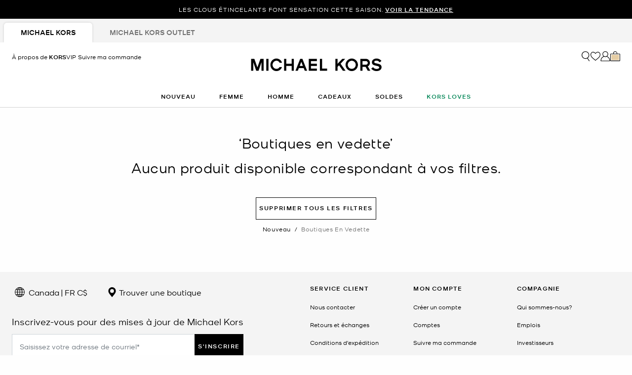

--- FILE ---
content_type: text/html;charset=UTF-8
request_url: https://www.michaelkors.com/ca/fr/nouveau/boutiques-en-vedette/orange/chaussures-pour-femme-7.5/
body_size: 24175
content:














<!DOCTYPE html>
<html lang="fr" class="is-outlet  is-pph-banner">
<head>

<link rel="canonical" href="https://www.michaelkors.com/ca/fr/nouveau/boutiques-en-vedette/"/>



<link rel="alternate" hreflang="en-CA" href="https://www.michaelkors.com/ca/en/new/featured-shops/"/>

<link rel="alternate" hreflang="fr-CA" href="https://www.michaelkors.com/ca/fr/nouveau/boutiques-en-vedette/"/>

<link rel="alternate" hreflang="en-US" href="https://www.michaelkors.com/new/featured-shops/"/>

<link rel="alternate" hreflang="x-default" href="https://www.michaelkors.com/new/featured-shops/"/>

<link rel="alternate" hreflang="es-US" href="https://www.michaelkors.com/us/es/nuevo/tiendas-recomendadas/"/>





<meta charset=UTF-8>

<meta http-equiv="x-ua-compatible" content="ie=edge">

<meta name="viewport" content="width=device-width, initial-scale=1.0" />

<meta name="format-detection" content="telephone=no">




  <title>
    
        Pas de page | Michael Kors [CA]
      
  </title>



  
    <meta name="description" content="New Categories" />
  


  <meta name="robots" content="index, follow" />





<link rel="preload"
    href="https://digital4.michaelkors.com/sitefonts/fonts/Kors_Sans-Medium.woff2"
    as="font"
    type="font/woff2"
    crossorigin
>
<link rel="preload"
    href="https://digital4.michaelkors.com/sitefonts/fonts/Kors_Sans-Book.woff2"
    as="font"
    type="font/woff2"
    crossorigin
>
<link rel="preload"
    href="https://digital4.michaelkors.com/sitefonts/fonts/Kors_Sans-Light.woff2"
    as="font"
    type="font/woff2"
    crossorigin
>

<style>
    @font-face {
        font-family: "Kors Sans Medium";
        font-display: swap;
        src: url("https://digital4.michaelkors.com/sitefonts/fonts/Kors_Sans-Medium.woff2") format("woff2");
    }
    @font-face {
        font-family: "Kors Sans Book";
        font-display: swap;
        src: url("https://digital4.michaelkors.com/sitefonts/fonts/Kors_Sans-Book.woff2") format("woff2");
    }
    @font-face {
        font-family: "Kors Sans Light";
        font-display: swap;
        src: url("https://digital4.michaelkors.com/sitefonts/fonts/Kors_Sans-Light.woff2") format("woff2");
    }
</style>



  
    <meta name="apple-itunes-app" content="app-id=1248958280, affiliate-data=, app-argument=https://www.michaelkors.com/on/demandware.store/Sites-mk_ca-Site/fr_CA/__SYSTEM__Page-Render?cid=plp-new-categories&amp;params=%7b%22custom%22%3a%22%7b%5c%22action%5c%22%3a%5c%22Search-Show%5c%22%2c%5c%22queryString%5c%22%3a%5c%22cgid%3dfeatured-shops%26prefn1%3dcolor_family_label%26prefn2%3drefinementSize%26prefv1%3dOrange%26prefv2%3dChaussures%2520pour%2520femme-7%2e5%5c%22%2c%5c%22locale%5c%22%3a%5c%22fr_CA%5c%22%2c%5c%22tracking_consent%5c%22%3anull%2c%5c%22csrf%5c%22%3a%7b%5c%22tokenName%5c%22%3a%5c%22csrf_token%5c%22%2c%5c%22token%5c%22%3a%5c%22km_MdO5VE5mxntJhE84SFmqcoKGOKKc92_oTUSOv5FNO9_Rmby7Ipik8DSX-oL1g0JXP2xwpxcatqHKKNG_q1hRIHPfS31JpNafeVFj5RZmgvPA0HYe6tEggT6HOToP0j0nFYbdPm5hFrnGKYyGYZfGYh-a1X3QaPQomqChvSzvQG6yND7Y%3d%5c%22%7d%2c%5c%22CurrentPageMetaData%5c%22%3a%7b%5c%22title%5c%22%3a%5c%22Sites-mk_ca-Site%5c%22%2c%5c%22description%5c%22%3a%5c%22%5c%22%2c%5c%22keywords%5c%22%3a%5c%22%5c%22%2c%5c%22pageMetaTags%5c%22%3a%5b%5d%7d%7d%22%2c%22aspect_attributes%22%3a%7b%22category%22%3a%22featured-shops%22%7d%7d&amp;vf=605e9f61ac9e66d55d5e24cc1c817728&amp;at=plp&amp;pt=productList">
  

  
        <meta property="fb:app_id" content="693861180706239">
  

  
        <meta property="og:image:width" content="748">
  

  
        <meta property="og:site_name" content="Michael Kors">
  

  
        <meta property="og:title" content="Pas de page |Michael Kors">
  

  
        <meta property="og:image:height" content="558">
  

  
        <meta property="og:url" content="https://www.michaelkors.com/on/demandware.store/Sites-mk_ca-Site/fr_CA/__SYSTEM__Page-Render?cid=plp-new-categories&amp;params=%7b%22custom%22%3a%22%7b%5c%22action%5c%22%3a%5c%22Search-Show%5c%22%2c%5c%22queryString%5c%22%3a%5c%22cgid%3dfeatured-shops%26prefn1%3dcolor_family_label%26prefn2%3drefinementSize%26prefv1%3dOrange%26prefv2%3dChaussures%2520pour%2520femme-7%2e5%5c%22%2c%5c%22locale%5c%22%3a%5c%22fr_CA%5c%22%2c%5c%22tracking_consent%5c%22%3anull%2c%5c%22csrf%5c%22%3a%7b%5c%22tokenName%5c%22%3a%5c%22csrf_token%5c%22%2c%5c%22token%5c%22%3a%5c%22km_MdO5VE5mxntJhE84SFmqcoKGOKKc92_oTUSOv5FNO9_Rmby7Ipik8DSX-oL1g0JXP2xwpxcatqHKKNG_q1hRIHPfS31JpNafeVFj5RZmgvPA0HYe6tEggT6HOToP0j0nFYbdPm5hFrnGKYyGYZfGYh-a1X3QaPQomqChvSzvQG6yND7Y%3d%5c%22%7d%2c%5c%22CurrentPageMetaData%5c%22%3a%7b%5c%22title%5c%22%3a%5c%22Sites-mk_ca-Site%5c%22%2c%5c%22description%5c%22%3a%5c%22%5c%22%2c%5c%22keywords%5c%22%3a%5c%22%5c%22%2c%5c%22pageMetaTags%5c%22%3a%5b%5d%7d%7d%22%2c%22aspect_attributes%22%3a%7b%22category%22%3a%22featured-shops%22%7d%7d&amp;vf=605e9f61ac9e66d55d5e24cc1c817728&amp;at=plp&amp;pt=productList">
  

  
        <meta property="og:description" content="Pas de page | Michael Kors">
  




  
    <script type="text/javascript" src="https://www.michaelkors.com/resources/d5efd3f3c2100889adf3b6181a9974499b300119120a7" async ></script><script type="application/ld+json">
      {
  "@context": "http://schema.org",
  "@type": "BreadcrumbList",
  "itemListElement": [
    {
      "@type": "ListItem",
      "position": 1,
      "item": "https://www.michaelkors.com/ca/fr/nouveau/",
      "name": "Nouveau"
    },
    {
      "@type": "ListItem",
      "position": 2,
      "item": "https://www.michaelkors.com/ca/fr/nouveau/boutiques-en-vedette/",
      "name": "Boutiques en vedette"
    }
  ]
}
    </script>
  


<link rel="icon" href="/on/demandware.static/Sites-mk_ca-Site/-/default/dw51035872/images/favicons/favicon.ico" />
<link rel="icon" type="image/png" href="/on/demandware.static/Sites-mk_ca-Site/-/default/dw3f9cebb3/images/favicons/favicon-196x196.png"
  sizes="196x196" />
<link rel="icon" type="image/png" href="/on/demandware.static/Sites-mk_ca-Site/-/default/dw17ff1095/images/favicons/favicon-96x96.png" sizes="96x96" />
<link rel="icon" type="image/png" href="/on/demandware.static/Sites-mk_ca-Site/-/default/dwb38fcdad/images/favicons/favicon-32x32.png" sizes="32x32" />
<link rel="icon" type="image/png" href="/on/demandware.static/Sites-mk_ca-Site/-/default/dwa7533ab5/images/favicons/favicon-16x16.png" sizes="16x16" />
<link rel="icon" type="image/png" href="/on/demandware.static/Sites-mk_ca-Site/-/default/dwe94a933f/images/favicons/favicon-128x128.png"
  sizes="128x128" />

<link rel="stylesheet" href="/on/demandware.static/Sites-mk_ca-Site/-/fr_CA/v1769253165699/css/global.css" />

  <link rel="stylesheet" href="/on/demandware.static/Sites-mk_ca-Site/-/fr_CA/v1769253165699/css/search.css"  />

  <link rel="stylesheet" href="/on/demandware.static/Sites-mk_ca-Site/-/fr_CA/v1769253165699/css/experience/storePage.css"  />





  
<script>
	(function() {
		function riskifiedBeaconLoad() {
			var store_domain = 'www.michaelkors.ca';
			var session_id = 'UVUd_OxZZ9QnKvUI0bplVypQBqNQwyMN8Z8=';
			var url = ('https:' == document.location.protocol ? 'https://'
					: 'http://')
					+ "beacon.riskified.com?shop="
					+ store_domain
					+ "&sid="
					+ session_id;
			var s = document.createElement('script');
			s.type = 'text/javascript';
			s.async = true;
			s.src = url;
			var x = document.getElementsByTagName('script')[0];
			x.parentNode.insertBefore(s, x);
		}
		if (window.attachEvent) {
			window.attachEvent('onload', riskifiedBeaconLoad)
		} else {
			window.addEventListener('load', riskifiedBeaconLoad, false);
		}
	})();
</script>



    <script>
        window['ownid'] = window['ownid'] || function() {
    var args = Array.prototype.slice.call(arguments);
    (window['ownid'].q = window['ownid'].q || []).push(args);
    return { error: null, data: null };
};
var sdkScript = document.createElement('script');
sdkScript.src = 'https://cdn.ownid.com/sdk/lzdz743gxx0471';
sdkScript.async = true;
document.head.appendChild(sdkScript);
var widgetsSetupScript = document.createElement('script');
widgetsSetupScript.src = '/on/demandware.static/Sites-mk_ca-Site/-/fr_CA/v1769253165699/js/ownid.js';
widgetsSetupScript.async = true;
document.head.appendChild(widgetsSetupScript);
window.ownIdUrls = {
    setCookie: '/on/demandware.store/Sites-mk_ca-Site/fr_CA/Ownid-SetCookie',
    setData: '/on/demandware.store/Sites-mk_ca-Site/fr_CA/Ownid-Data',
    getJwt: '/on/demandware.store/Sites-mk_ca-Site/fr_CA/Ownid-Jwt',
    getMessage: '/on/demandware.store/Sites-mk_ca-Site/fr_CA/Ownid-Message'
};
window.ownIdLocale = 'fr-CA'
window.ownIdLoginId = ''
window.ownIdEnabled = true
window.ownidShowReturningUserPrompt = false
window.ownidShowReturningUserPromptOnSecondVisit = false
window.ownidShowAuthNotification = false
window.ownidShowAccountRecovery = false
window.ownidShowAccountRecovery = false
window.ownidEnableProfileUpdateWidgets = null
;
    </script>



<script type="text/javascript">
window.DY = window.DY || {};
DY.recommendationContext = {"type":"CATEGORY","data":["Nouveau","Boutiques en vedette"],"lng":"fr_CA"};
</script>
<link rel="preconnect" href="//cdn.dynamicyield.com"/>
<link rel="preconnect" href="//st.dynamicyield.com"/>
<link rel="preconnect" href="//rcom.dynamicyield.com"/>
<link rel="dns-prefetch" href="//cdn.dynamicyield.com"/>
<link rel="dns-prefetch" href="//st.dynamicyield.com"/>
<link rel="dns-prefetch" href="//rcom.dynamicyield.com"/>



<script>
    window.isThankYouPage = false;
    window.isDynamicYieldEnabled = true;
</script>

<input class="false" type="hidden" name="isDynamicYieldEnabled" id="isDynamicYieldEnabled" value="true"/>
<input type="hidden" name="dynamicYieldJSUrl" id="dynamicYieldJSUrl" value="//cdn.dynamicyield.com/api/8770123/api_dynamic.js"/>
<input type="hidden" name="dynamicYieldStaticUrl" id="dynamicYieldStaticUrl" value="//cdn.dynamicyield.com/api/8770123/api_static.js"/>
<input type="hidden" name="createDyIdServerCookie" id="createDyIdServerCookie" value="/on/demandware.static/Sites-mk_ca-Site/-/fr_CA/v1769253165699/js/createDyIdServerCookie.js"/>
<input type="hidden" name="dynamicYieldMain" id="dynamicYieldMain" value="/on/demandware.static/Sites-mk_ca-Site/-/fr_CA/v1769253165699/js/dynamicYieldMain.js"/>
    
    
        <script src="https://cdn.shoppinggives.com/cc-utilities-fr/sgloader.js?sid=12656d19-df5b-4f7b-ae18-f02156e0bde5&amp;test-mode=false" async> </script>
    


    <script id="oneTrustScript" src="https://cdn-ukwest.onetrust.com/scripttemplates/otSDKStub.js" data-document-language="true" type="text/javascript" charset="UTF-8" data-domain-script="991fc40c-c7f4-42cd-abde-b804a27eefda"></script>
    <script type="text/javascript">
        function OptanonWrapper() {}
    </script>



<script src="https://rapid-cdn.yottaa.com/rapid/lib/OgipEOFQfcHH5A.js" defer></script><script src="//assets.adobedtm.com/d8c1ad59c628/dcb1b3895467/launch-daab6b544709.min.js" async></script>
<script defer type="text/javascript" src="https://www.google.com/recaptcha/api.js?render=6Lecz2kkAAAAAEjaZVtqjGRMSoPaEsp_fmJwWpKX&hl=fr"></script>





    <script async src="https://js.klarna.com/web-sdk/v1/klarna.js" data-client-id="klarna_live_client_SUNraiotWjF6UDlRSzBYIzhpNTE5Qz9QcVpKZlQqaDAsYmE3YzMyZGEtNzAxMS00ODRkLTliZGYtMTZhZjhkNGQyZTUwLDEsSHFQZzNtb1J0TzJIZisyVnhoQ3NucjU3UTVJOWlqQWltcGZtOXJ4Zmt6TT0" data-environment="production"></script>
    














	<input type="hidden" id="paypal_express" class="paypal_express" value="/on/demandware.store/Sites-mk_ca-Site/fr_CA/CYBPaypal-InitiatePaypalExpress" />
	<input type="hidden" id="paypal_callback" class="paypal_callback" value="https://www.michaelkors.com/on/demandware.store/Sites-mk_ca-Site/fr_CA/CYBPaypal-SessionCallback" />
	<input type="hidden" id="paypal_enabled" class="paypal_enabled" value="true" />
	<input type="hidden" id="paypal_endpoint" class="paypal_endpoint" value="production" />






<!--[if gt IE 9]><!-->
<script>//common/scripts.isml</script>
<script defer type="text/javascript" src="/on/demandware.static/Sites-mk_ca-Site/-/fr_CA/v1769253165699/js/main.js"></script>

    <script defer type="text/javascript" src="/on/demandware.static/Sites-mk_ca-Site/-/fr_CA/v1769253165699/js/search.js"
        
        >
    </script>

    <script defer type="text/javascript" src="/on/demandware.static/Sites-mk_ca-Site/-/fr_CA/v1769253165699/js/backToTop.js"
        
        >
    </script>

    <script defer type="text/javascript" src="/on/demandware.static/Sites-mk_ca-Site/-/fr_CA/v1769253165699/js/webClienteling.js"
        
        >
    </script>

    <script defer type="text/javascript" src="//apps.bazaarvoice.com/deployments/michael-kors/main_site/production/fr_CA/bv.js"
        
        >
    </script>

    <script defer type="text/javascript" src="/on/demandware.static/Sites-mk_ca-Site/-/fr_CA/v1769253165699/js/tracking.js"
        
        >
    </script>

    <script defer type="text/javascript" src="/on/demandware.static/Sites-mk_ca-Site/-/fr_CA/v1769253165699/js/analyticsEvents.js"
        
        >
    </script>

    <script defer type="text/javascript" src="/on/demandware.static/Sites-mk_ca-Site/-/fr_CA/v1769253165699/js/inStorePickUp.js"
        
        >
    </script>




<script defer="defer" src="/on/demandware.static/Sites-mk_ca-Site/-/fr_CA/v1769253165699/js/nonCriticalCheckoutScripts.js"></script>
<!--<![endif]-->
<script type="text/javascript">//<!--
/* <![CDATA[ (head-active_data.js) */
var dw = (window.dw || {});
dw.ac = {
    _analytics: null,
    _events: [],
    _category: "",
    _searchData: "",
    _anact: "",
    _anact_nohit_tag: "",
    _analytics_enabled: "true",
    _timeZone: "America/New_York",
    _capture: function(configs) {
        if (Object.prototype.toString.call(configs) === "[object Array]") {
            configs.forEach(captureObject);
            return;
        }
        dw.ac._events.push(configs);
    },
	capture: function() { 
		dw.ac._capture(arguments);
		// send to CQ as well:
		if (window.CQuotient) {
			window.CQuotient.trackEventsFromAC(arguments);
		}
	},
    EV_PRD_SEARCHHIT: "searchhit",
    EV_PRD_DETAIL: "detail",
    EV_PRD_RECOMMENDATION: "recommendation",
    EV_PRD_SETPRODUCT: "setproduct",
    applyContext: function(context) {
        if (typeof context === "object" && context.hasOwnProperty("category")) {
        	dw.ac._category = context.category;
        }
        if (typeof context === "object" && context.hasOwnProperty("searchData")) {
        	dw.ac._searchData = context.searchData;
        }
    },
    setDWAnalytics: function(analytics) {
        dw.ac._analytics = analytics;
    },
    eventsIsEmpty: function() {
        return 0 == dw.ac._events.length;
    }
};
/* ]]> */
// -->
</script>
<script type="text/javascript">//<!--
/* <![CDATA[ (head-cquotient.js) */
var CQuotient = window.CQuotient = {};
CQuotient.clientId = 'bgwh-mk_ca';
CQuotient.realm = 'BGWH';
CQuotient.siteId = 'mk_ca';
CQuotient.instanceType = 'prd';
CQuotient.locale = 'fr_CA';
CQuotient.fbPixelId = '__UNKNOWN__';
CQuotient.activities = [];
CQuotient.cqcid='';
CQuotient.cquid='';
CQuotient.cqeid='';
CQuotient.cqlid='';
CQuotient.apiHost='api.cquotient.com';
/* Turn this on to test against Staging Einstein */
/* CQuotient.useTest= true; */
CQuotient.useTest = ('true' === 'false');
CQuotient.initFromCookies = function () {
	var ca = document.cookie.split(';');
	for(var i=0;i < ca.length;i++) {
	  var c = ca[i];
	  while (c.charAt(0)==' ') c = c.substring(1,c.length);
	  if (c.indexOf('cqcid=') == 0) {
		CQuotient.cqcid=c.substring('cqcid='.length,c.length);
	  } else if (c.indexOf('cquid=') == 0) {
		  var value = c.substring('cquid='.length,c.length);
		  if (value) {
		  	var split_value = value.split("|", 3);
		  	if (split_value.length > 0) {
			  CQuotient.cquid=split_value[0];
		  	}
		  	if (split_value.length > 1) {
			  CQuotient.cqeid=split_value[1];
		  	}
		  	if (split_value.length > 2) {
			  CQuotient.cqlid=split_value[2];
		  	}
		  }
	  }
	}
}
CQuotient.getCQCookieId = function () {
	if(window.CQuotient.cqcid == '')
		window.CQuotient.initFromCookies();
	return window.CQuotient.cqcid;
};
CQuotient.getCQUserId = function () {
	if(window.CQuotient.cquid == '')
		window.CQuotient.initFromCookies();
	return window.CQuotient.cquid;
};
CQuotient.getCQHashedEmail = function () {
	if(window.CQuotient.cqeid == '')
		window.CQuotient.initFromCookies();
	return window.CQuotient.cqeid;
};
CQuotient.getCQHashedLogin = function () {
	if(window.CQuotient.cqlid == '')
		window.CQuotient.initFromCookies();
	return window.CQuotient.cqlid;
};
CQuotient.trackEventsFromAC = function (/* Object or Array */ events) {
try {
	if (Object.prototype.toString.call(events) === "[object Array]") {
		events.forEach(_trackASingleCQEvent);
	} else {
		CQuotient._trackASingleCQEvent(events);
	}
} catch(err) {}
};
CQuotient._trackASingleCQEvent = function ( /* Object */ event) {
	if (event && event.id) {
		if (event.type === dw.ac.EV_PRD_DETAIL) {
			CQuotient.trackViewProduct( {id:'', alt_id: event.id, type: 'raw_sku'} );
		} // not handling the other dw.ac.* events currently
	}
};
CQuotient.trackViewProduct = function(/* Object */ cqParamData){
	var cq_params = {};
	cq_params.cookieId = CQuotient.getCQCookieId();
	cq_params.userId = CQuotient.getCQUserId();
	cq_params.emailId = CQuotient.getCQHashedEmail();
	cq_params.loginId = CQuotient.getCQHashedLogin();
	cq_params.product = cqParamData.product;
	cq_params.realm = cqParamData.realm;
	cq_params.siteId = cqParamData.siteId;
	cq_params.instanceType = cqParamData.instanceType;
	cq_params.locale = CQuotient.locale;
	
	if(CQuotient.sendActivity) {
		CQuotient.sendActivity(CQuotient.clientId, 'viewProduct', cq_params);
	} else {
		CQuotient.activities.push({activityType: 'viewProduct', parameters: cq_params});
	}
};
/* ]]> */
// -->
</script>
<!-- Demandware Apple Pay -->

<style type="text/css">ISAPPLEPAY{display:inline}.dw-apple-pay-button,.dw-apple-pay-button:hover,.dw-apple-pay-button:active{background-color:black;background-image:-webkit-named-image(apple-pay-logo-white);background-position:50% 50%;background-repeat:no-repeat;background-size:75% 60%;border-radius:5px;border:1px solid black;box-sizing:border-box;margin:5px auto;min-height:30px;min-width:100px;padding:0}
.dw-apple-pay-button:after{content:'Apple Pay';visibility:hidden}.dw-apple-pay-button.dw-apple-pay-logo-white{background-color:white;border-color:white;background-image:-webkit-named-image(apple-pay-logo-black);color:black}.dw-apple-pay-button.dw-apple-pay-logo-white.dw-apple-pay-border{border-color:black}</style>




<script>(window.BOOMR_mq=window.BOOMR_mq||[]).push(["addVar",{"rua.upush":"false","rua.cpush":"true","rua.upre":"false","rua.cpre":"false","rua.uprl":"false","rua.cprl":"false","rua.cprf":"false","rua.trans":"SJ-0f785b09-9e43-47fa-ae5a-e3edca354f8d","rua.cook":"false","rua.ims":"false","rua.ufprl":"false","rua.cfprl":"true","rua.isuxp":"false","rua.texp":"norulematch","rua.ceh":"false","rua.ueh":"false","rua.ieh.st":"0"}]);</script>
<script>!function(){function o(n,i){if(n&&i)for(var r in i)i.hasOwnProperty(r)&&(void 0===n[r]?n[r]=i[r]:n[r].constructor===Object&&i[r].constructor===Object?o(n[r],i[r]):n[r]=i[r])}try{var n=decodeURIComponent("%7B%0A%20%20%20%20%20%20%20%20%20%20%20%20%20%20%20%20%22comment%22%3A%20%22Enable%20collection%20of%20Early%20Beacons%20%28need%20both%20LOGN%20and%20Early%20items%29%2C%20Disable%20Page%20Load%20and%20switch%20to%20SPA%22%2C%0A%20%20%20%20%20%20%20%20%20%20%20%20%20%20%20%20%22LOGN%22%3A%7B%20%22storeConfig%22%3A%20true%20%7D%2C%0A%20%20%20%20%20%20%20%20%20%20%20%20%20%20%20%20%22Early%22%3A%7B%20%22enabled%22%3A%20true%20%7D%2C%0A%20%20%20%20%20%20%20%20%20%20%20%20%20%20%20%20%22autorun%22%3A%20false%2C%0A%20%20%20%20%20%20%20%20%20%20%20%20%20%20%20%20%22History%22%3A%7B%20%22enabled%22%3A%20true%20%7D%2C%0A%20%20%20%20%20%20%20%20%20%20%20%20%20%20%20%20%22ResourceTiming%22%3A%7B%20%22comment%22%3A%20%22Clear%20RT%20Buffer%20on%20mPulse%20beacon%22%2C%22clearOnBeacon%22%3A%20true%20%7D%0A%7D");if(n.length>0&&window.JSON&&"function"==typeof window.JSON.parse){var i=JSON.parse(n);void 0!==window.BOOMR_config?o(window.BOOMR_config,i):window.BOOMR_config=i}}catch(r){window.console&&"function"==typeof window.console.error&&console.error("mPulse: Could not parse configuration",r)}}();</script>
                              <script>!function(e){var n="https://s.go-mpulse.net/boomerang/";if("False"=="True")e.BOOMR_config=e.BOOMR_config||{},e.BOOMR_config.PageParams=e.BOOMR_config.PageParams||{},e.BOOMR_config.PageParams.pci=!0,n="https://s2.go-mpulse.net/boomerang/";if(window.BOOMR_API_key="DAK2Y-8PF5L-7FDKS-MBCG2-FZLRB",function(){function e(){if(!o){var e=document.createElement("script");e.id="boomr-scr-as",e.src=window.BOOMR.url,e.async=!0,i.parentNode.appendChild(e),o=!0}}function t(e){o=!0;var n,t,a,r,d=document,O=window;if(window.BOOMR.snippetMethod=e?"if":"i",t=function(e,n){var t=d.createElement("script");t.id=n||"boomr-if-as",t.src=window.BOOMR.url,BOOMR_lstart=(new Date).getTime(),e=e||d.body,e.appendChild(t)},!window.addEventListener&&window.attachEvent&&navigator.userAgent.match(/MSIE [67]\./))return window.BOOMR.snippetMethod="s",void t(i.parentNode,"boomr-async");a=document.createElement("IFRAME"),a.src="about:blank",a.title="",a.role="presentation",a.loading="eager",r=(a.frameElement||a).style,r.width=0,r.height=0,r.border=0,r.display="none",i.parentNode.appendChild(a);try{O=a.contentWindow,d=O.document.open()}catch(_){n=document.domain,a.src="javascript:var d=document.open();d.domain='"+n+"';void(0);",O=a.contentWindow,d=O.document.open()}if(n)d._boomrl=function(){this.domain=n,t()},d.write("<bo"+"dy onload='document._boomrl();'>");else if(O._boomrl=function(){t()},O.addEventListener)O.addEventListener("load",O._boomrl,!1);else if(O.attachEvent)O.attachEvent("onload",O._boomrl);d.close()}function a(e){window.BOOMR_onload=e&&e.timeStamp||(new Date).getTime()}if(!window.BOOMR||!window.BOOMR.version&&!window.BOOMR.snippetExecuted){window.BOOMR=window.BOOMR||{},window.BOOMR.snippetStart=(new Date).getTime(),window.BOOMR.snippetExecuted=!0,window.BOOMR.snippetVersion=12,window.BOOMR.url=n+"DAK2Y-8PF5L-7FDKS-MBCG2-FZLRB";var i=document.currentScript||document.getElementsByTagName("script")[0],o=!1,r=document.createElement("link");if(r.relList&&"function"==typeof r.relList.supports&&r.relList.supports("preload")&&"as"in r)window.BOOMR.snippetMethod="p",r.href=window.BOOMR.url,r.rel="preload",r.as="script",r.addEventListener("load",e),r.addEventListener("error",function(){t(!0)}),setTimeout(function(){if(!o)t(!0)},3e3),BOOMR_lstart=(new Date).getTime(),i.parentNode.appendChild(r);else t(!1);if(window.addEventListener)window.addEventListener("load",a,!1);else if(window.attachEvent)window.attachEvent("onload",a)}}(),"350".length>0)if(e&&"performance"in e&&e.performance&&"function"==typeof e.performance.setResourceTimingBufferSize)e.performance.setResourceTimingBufferSize(350);!function(){if(BOOMR=e.BOOMR||{},BOOMR.plugins=BOOMR.plugins||{},!BOOMR.plugins.AK){var n="true"=="true"?1:0,t="",a="ck75fulio64xk2luxltq-f-f9a2229c9-clientnsv4-s.akamaihd.net",i="false"=="true"?2:1,o={"ak.v":"39","ak.cp":"270526","ak.ai":parseInt("861732",10),"ak.ol":"0","ak.cr":10,"ak.ipv":4,"ak.proto":"h2","ak.rid":"184ef554","ak.r":35417,"ak.a2":n,"ak.m":"b","ak.n":"essl","ak.bpcip":"18.191.210.0","ak.cport":48546,"ak.gh":"104.119.189.149","ak.quicv":"","ak.tlsv":"tls1.3","ak.0rtt":"","ak.0rtt.ed":"","ak.csrc":"-","ak.acc":"","ak.t":"1769257703","ak.ak":"hOBiQwZUYzCg5VSAfCLimQ==B1fYu7/q+wkADplkIGnjXCfIexMkzKNdfKW7OPfM1Kdoqt5qfwrFczvbMZsukisYtgrk6iXL8sEwN5ktZuxahT8wSaV3jCop0R8M82+4vAsa4JkA8+e0Rom5ay2d14Qu99JW+Xs/Ahvr+pQmaWZUQYD2Nf1a1CAyuKEFmJZZoXMfDiDBCpugy+xNE7c8JwJXTcCKt0p0899XwUPghthwguquMYkPc2r0fHqTcvrphTwIb+oDB4qpyN62KrKMM0Z5gd7ftqL6FsD9YPoBChqHM0NZ4X7yuDRi4MiYndeH1WFe9rQOP5Ax8HjdtQ0stY7JgqzwrC/UgRplW1ciQVH9BZIetkgagF/qdD1Rf822XskZ+tj7RlM3Ff5RpHAwCRJ1Z4YUshvPsd2bwXXhEv+M2RSNJHKtcLrKup07FNI94Js=","ak.pv":"101","ak.dpoabenc":"","ak.tf":i};if(""!==t)o["ak.ruds"]=t;var r={i:!1,av:function(n){var t="http.initiator";if(n&&(!n[t]||"spa_hard"===n[t]))o["ak.feo"]=void 0!==e.aFeoApplied?1:0,BOOMR.addVar(o)},rv:function(){var e=["ak.bpcip","ak.cport","ak.cr","ak.csrc","ak.gh","ak.ipv","ak.m","ak.n","ak.ol","ak.proto","ak.quicv","ak.tlsv","ak.0rtt","ak.0rtt.ed","ak.r","ak.acc","ak.t","ak.tf"];BOOMR.removeVar(e)}};BOOMR.plugins.AK={akVars:o,akDNSPreFetchDomain:a,init:function(){if(!r.i){var e=BOOMR.subscribe;e("before_beacon",r.av,null,null),e("onbeacon",r.rv,null,null),r.i=!0}return this},is_complete:function(){return!0}}}}()}(window);</script></head>
<body

class="alternate-sale-text-color "

>

  <div id="dyCookie" style="display: none"
    data-url="/on/demandware.store/Sites-mk_ca-Site/fr_CA/FirstPartyCookie-SetDYServerCookie">
  </div>



<div class="page l-search-page" data-action="Search-Show" data-querystring="cgid=featured-shops" >









<button class="country-redirect-trigger head d-none invisible " data-url="/on/demandware.store/Sites-mk_ca-Site/fr_CA/Page-CountryRedirect"></button>
<a href="#maincontent" class="skip-link" aria-label="Passer au contenu principal">Passer au contenu principal</a>
<a href="#footercontent" class="skip-link" aria-label="Passer au contenu du pied de page">Passer au contenu du pied de page</a>


    <div class="d-block d-sm-none header-banner-wrapper">
        <div class="header-banner--js header-banner text-center">
    <div class="container">
        <div class="content">
            
	 


	

    
    
    
    

    <div class="js-promo-carousel" data-autoplayspeed="5000" >
        
            
                <div class="promo-banner-slide active">
                    <div id="headerAd" data-linkContainer="01.21.26 pph" role="link">LES CLOUS ÉTINCELANTS FONT SENSATION CETTE SAISON. <a class="pphMessageLink" data-ICID="SHOP THE TREND" href="https://www.michaelkors.com/ca/fr/nouveautes-pour-femme/">VOIR LA TENDANCE</a></div>
                </div>
            
                <div class="promo-banner-slide ">
                    <div id="headerAd" data-linkContainer="01.21.26 pph" role="link">UNE FOIS EMBLÉMATIQUE, TOUJOURS EMBLÉMATIQUE. LE HAMILTON EST UN INCONTOURNABLE EN TOUTE SAISON. <a class="pphMessageLink" data-ICID="SHOP HANDBAGS" href="https://www.michaelkors.com/ca/fr/femme/sacs-a-main/">VOIR LES SACS À MAIN</a></div>
                </div>
            
                <div class="promo-banner-slide ">
                    <div id="headerAd" data-linkContainer="01.21.26 pph" role="link">AVEC DES STYLES AUSSI RÉUSSIS, CE SERA LE COUP DE FOUDRE AU PREMIER REGARD. <a class="pphMessageLink" data-ICID="GET INSPIRED" href="https://www.michaelkors.com/ca/fr/cadeaux/">SOYEZ INSPIRÉ</a> POUR LA SAINT-VALENTIN</div>
                </div>
            
        
    </div>

    
        <style>
            .header-banner a
{
background: #000000;
color: #FFFFFF;
}
.header-banner
{
background: #000000;
color: #FFFFFF;
}
        </style>
    
 
	
        </div>
    </div>
</div>

    </div>


<header class="header--js w-100">
    
        
            
            
        
        
            <div class="d-none d-md-block">
                <div class="header-banner--js header-banner text-center">
    <div class="container">
        <div class="content">
            
	 


	

    
    
    
    

    <div class="js-promo-carousel" data-autoplayspeed="5000" >
        
            
                <div class="promo-banner-slide active">
                    <div id="headerAd" data-linkContainer="01.21.26 pph" role="link">LES CLOUS ÉTINCELANTS FONT SENSATION CETTE SAISON. <a class="pphMessageLink" data-ICID="SHOP THE TREND" href="https://www.michaelkors.com/ca/fr/nouveautes-pour-femme/">VOIR LA TENDANCE</a></div>
                </div>
            
                <div class="promo-banner-slide ">
                    <div id="headerAd" data-linkContainer="01.21.26 pph" role="link">UNE FOIS EMBLÉMATIQUE, TOUJOURS EMBLÉMATIQUE. LE HAMILTON EST UN INCONTOURNABLE EN TOUTE SAISON. <a class="pphMessageLink" data-ICID="SHOP HANDBAGS" href="https://www.michaelkors.com/ca/fr/femme/sacs-a-main/">VOIR LES SACS À MAIN</a></div>
                </div>
            
                <div class="promo-banner-slide ">
                    <div id="headerAd" data-linkContainer="01.21.26 pph" role="link">AVEC DES STYLES AUSSI RÉUSSIS, CE SERA LE COUP DE FOUDRE AU PREMIER REGARD. <a class="pphMessageLink" data-ICID="GET INSPIRED" href="https://www.michaelkors.com/ca/fr/cadeaux/">SOYEZ INSPIRÉ</a> POUR LA SAINT-VALENTIN</div>
                </div>
            
        
    </div>

    
        <style>
            .header-banner a
{
background: #000000;
color: #FFFFFF;
}
.header-banner
{
background: #000000;
color: #FFFFFF;
}
        </style>
    
 
	
        </div>
    </div>
</div>

            </div>
        
        
            <div class="store-tabs-desktop d-none d-md-block">
                <div class="container">
                    


<div class="store-tabs store-tabs--js">
    <ul class="store-tabs__list">
        <li class="store-tabs__item active">
            <a class="store-tabs__link js-store-type-link"
                data-tab="fullPrice"
                data-update-store-type-url="/on/demandware.store/Sites-mk_ca-Site/fr_CA/Outlet-UpdateStoreType"
                href="/ca/fr">
                <span class="store-tabs__link-text js-store-tabs-link-text">
                    Michael Kors
                </span>
            </a>
        </li>
        <li class="store-tabs__item m-second ">
            <a class="store-tabs__link js-store-type-link"
                data-tab="outlet"
                data-update-store-type-url="/on/demandware.store/Sites-mk_ca-Site/fr_CA/Outlet-UpdateStoreType"
                href="/ca/fr/entrepot/"
            >
                <span class="store-tabs__link-text js-store-tabs-link-text">
                    Michael Kors Outlet
                </span>
            </a>
        </li>
    </ul>
</div>

                </div>
            </div>
        
    
    <div class="navigation-bar navigation-bar--js navigation--js">
        <div class="header container position-relative">
            <div class="row">
                <div class="col-12">
                    <div class="navbar-header d-flex">
                        
                            <div class="left-nav">
                                
                                    <div class="about-kors d-inline-block hidden-md-down">


                                    <a class="about-kors-header-link" href="/ca/fr/about-kors-vip.html">
                                        À propos de
                                        <span class="KSansMedium">KORS</span><span class="KSansBook">VIP</span>
                                    </a>
                                    </div>
                                
                                
                                    <a class="track-order-header-link d-none d-lg-inline-block"
                                        href="https://www.michaelkors.com/ca/fr/connexion/#trackOrderContainer"
                                        role="button"
                                        aria-label="Suivre ma commande">
                                
                                    <span class="track-order-header-text">Suivre ma commande</span>
                                </a>
                                <div class="hamburger">
                                    <button class="navbar-toggler hamburger-icon--js"
                                        type="button"
                                        aria-controls="sg-navbar-collapse"
                                        aria-expanded="false"
                                        aria-label="Afficher la navigation"
                                    >
                                        <span class="c-icon m-menu-button" aria-hidden="true"></span>
                                        <span class="c-icon m-close m-small" aria-hidden="true"></span>
                                    </button>
                                </div>
                            </div>
                            <div class="navbar-header brand mobilelogo d-flex fullPrice">
                                <div class="brand-name-container fullPrice">
                                    <div class="logo-home">
                                        <a class="logo-home"
                                            href="/ca/fr"
                                            aria-label="Michael Kors"
                                        >
                                            <picture>
                                                <source type="image/webp" srcset="/on/demandware.static/Sites-mk_ca-Site/-/default/dw0d1dad8b/images/logo_mk.webp"/>
                                                <img src="/on/demandware.static/Sites-mk_ca-Site/-/default/dwd511ded0/images/logo_mk.png" alt="Michael Kors"/>
                                            </picture>
                                        </a>
                                    </div>
                                </div>
                            </div>
                            
                            <div class="right-nav">
                                
                                <div class="search-icon">
                                    <button class="d-lg-block desktop-header-search-icon desktop-header-search-icon--js d-none avoid-blue-border p-0 border-0 bg-transparent"
                                        aria-label="Barre de recherche"
                                    >
                                        <span class="c-icon m-search m-large mk-search--js" aria-hidden="true"></span>
                                    </button>
                                    <button
                                        type="reset"
                                        name="reset-button"
                                        class="mk-icon mk-close reset-button desktop-reset-button search-fl search-flyout-close--js close-search-desktop--js"
                                        aria-label="Mots cl&eacute;s de recherche clairs"
                                    >
                                        <span class="c-icon m-close m-small" aria-hidden="true"></span>
                                    </button>
                                </div>
                                <div class="wishlist-icon miniwishlist d-none d-lg-block nav-link--right wishlist-icon--js wishlist-icon-desktop--js" data-action-url="/on/demandware.store/Sites-mk_ca-Site/fr_CA/Wishlist-MiniWishList">
                                    

<a
    href="/ca/fr/favoris/"
    class="d-block"
    aria-label="Favoris"
>
    <span class="c-icon m-heart m-large header-wishlist-icon--js" aria-hidden="true"></span>
    <span class="c-icon m-heart-filled m-large d-none header-wishlist-icon-active--js" aria-hidden="true"></span>
</a>

<div class="popover popover-bottom"></div>


    <input type="hidden" class= "wishlistedItems" name="wishlistedItems" value="" />


                                </div>
                                




    <div class="user user--js hidden-md-down" role="application">
        <a
            href="https://www.michaelkors.com/ca/fr/connexion/"
            role="button"
            class="d-block"
            aria-label="Connectez-vous &agrave; votre compte"
        >
            <span class="c-icon m-account m-large mk-account--js" aria-hidden="true"></span>
        </a>
        <div class="popover popover-bottom user-popover user-popover--js" data-nosnippet>
            <div class="login-user" id="login">
                <div class="password-reset-banner-section">
                    


                </div>
                <button class="border-0 login-flyout-close focus-visible position-relative" aria-label="Fermer">
    <i class="c-icon m-close m-x-small" aria-hidden="true"></i>
</button>
<h2 class="popover-account-header text-center"> Ouvrir une session</h2>
<div class="popover-create-account-text text-center pt-0">Connectez-vous pour voir votre compte <span class="KSansMedium">KORS</span>VIP et son statut</div>



    



<form action="/on/demandware.store/Sites-mk_ca-Site/fr_CA/Account-Login" class="login form-block remove-aria-invalid" method="POST" name="login-form" id="login-form">
    <fieldset class="login-information-block">
        <div class="form-group required">
            
                <h3 class="d-flex justify-content-between m-0">
                    <label class="form-control-label form-label-custom text-left required" for="login-form-email">
                        <span>Courriel</span>
                    </label>
                    
                </h3>
            
            <input type="email"
                aria-label="Courriel"
                id="login-form-email"
                required
                class="avoid-blue-border-field disabled-zoom form-control form-input-custom email required ignore-email-empty-validation--js"
                placeholder="&nbsp;"
                aria-required="true"
                name="loginEmail"
                value=""
                data-missing-error="Veuillez saisir une adresse de courriel."
                data-pattern-mismatch="Veuillez saisir une adresse de courriel valide."
                data-range-error="Limite de 50&nbsp;caract&egrave;res."
                name="dwfrm_profile_customer_email" required aria-required="true" value="" maxLength="50" pattern="^[A-Za-z0-9](([_.\-]?[a-zA-Z0-9]+)*)(_)?@([A-Za-z0-9]+)(([.\-]?[a-zA-Z0-9]+)*)\.[A-Za-z]{2,}$"
            >
            <div class="invalid-feedback" id="login-form-email-error" role="alert" aria-live="polite"></div>
            
        </div>

        <div class="form-group form-group-password required">
            
                <div class="d-flex login-info-icon">
                    <label class="form-control-label form-label-custom text-left required" for="login-form-password">
                            <span>Mot de passe<span class="asterix">&ast;</span></span>
                    </label>
                    
                    
                    <button type="button" aria-labelledby="passwordTooltip" class="info-icon">
    <i class="c-icon m-info m-x-small" aria-hidden="true"></i>
    <div class="tooltip d-none" id="passwordTooltip" aria-label="tooltip Votre mot de passe s&eacute;curis&eacute; doit :&lt;br&gt;Contenir entre 8 et 20 caract&egrave;res&lt;br&gt;Contenir au moins un chiffre&lt;br&gt;Contenir des lettres majuscules et minuscules&lt;br&gt;Contenir au moins un caract&egrave;re sp&eacute;cial&lt;br&gt;Il ne doit pas contenir votre nom ou tout autre renseignement personnel">
        <div class="tooltip-inner tooltip-content--js" data-nosnippet>Votre mot de passe sécurisé doit :<br>Contenir entre 8 et 20 caractères<br>Contenir au moins un chiffre<br>Contenir des lettres majuscules et minuscules<br>Contenir au moins un caractère spécial<br>Il ne doit pas contenir votre nom ou tout autre renseignement personnel</div>
    </div>
</button>

                </div>
            
            <input type="password" aria-label="Mot de passe"
                id="login-form-password"
                required
                placeholder="&nbsp;"
                aria-required="true"
                class=" login-password avoid-blue-border-field disabled-zoom form-control form-input-custom required"
                name="loginPassword"
                data-missing-error="Le champ est requis"
                data-range-error="Veuillez entrer un mot de passe valide."
                data-pattern-mismatch="Veuillez entrer un mot de passe valide."
                name="dwfrm_profile_login_password" required aria-required="true" value="" maxLength="20" minLength="8" pattern="^(?=(.*[a-z]){1,})(?=(.*[A-Z]){1,})(?=(.*[\d]){1,})(?=(.*[\W]){1,})(?!.*\s).{8,20}$"
            >
            <div class="invalid-feedback form-password-error" id="loginForm-passwordError" role="alert" aria-live="polite"></div>
            
            <button type="button" class="button-reset toggle-password toggle-password--js m-hide" aria-label="Afficher le mot de passe">
    <i class="c-icon m-password-hidden m-small" aria-hidden="true"></i>
</button>
<button type="button" class="button-reset toggle-password toggle-password--js m-show d-none" aria-label="Masquer le mot de passe">
    <i class="c-icon m-password-shown m-small" aria-hidden="true"></i>
</button>
        </div>

        <div class="login-tools d-flex justify-content-between align-items-center w-100">
            <div class="popover-account-checkbox d-flex align-items-center">
                <label class="labels remember-me-label text-left header-account-remember-me position-relative" for="loginRememberMe">
                    Se souvenir de moi
                </label>
                <input type="checkbox" tabindex="0" name="loginRememberMe" class="create-account-checkbox loginForm-checkbox border-0 cursor-pointer" id="loginRememberMe" encoding="off" >

                
                
                
                    
                    
                    <button type="button" aria-labelledby="rememberMeTooltip" class="info-icon">
    <i class="c-icon m-info m-x-small" aria-hidden="true"></i>
    <div class="tooltip d-none" id="rememberMeTooltip" aria-label="tooltip En cochant la case &laquo; Se souvenir de moi &raquo;, vous pouvez conserver vos donn&eacute;es de connexion sur https://www.michaelkors.com/ca/fr. Pour garantir l&rsquo;acc&egrave;s aux articles enregistr&eacute;s dans votre sac d&rsquo;achats, nous vous recommandons d&rsquo;utiliser le m&ecirc;me dispositif ou ordinateur. Si vous tentez d&rsquo;acc&eacute;der aux d&eacute;tails de votre compte ou de passer &agrave; la caisse, nous vous demandons de bien vouloir ouvrir une session &agrave; nouveau. Par mesure de s&eacute;curit&eacute;, nous sugg&eacute;rons de ne pas utiliser la fonction &laquo; Se souvenir de moi &raquo; sur les dispositifs et ordinateurs partag&eacute;s avec d&rsquo;autres personnes.">
        <div class="tooltip-inner tooltip-content--js" data-nosnippet>En cochant la case « Se souvenir de moi », vous pouvez conserver vos données de connexion sur https://www.michaelkors.com/ca/fr. Pour garantir l’accès aux articles enregistrés dans votre sac d’achats, nous vous recommandons d’utiliser le même dispositif ou ordinateur. Si vous tentez d’accéder aux détails de votre compte ou de passer à la caisse, nous vous demandons de bien vouloir ouvrir une session à nouveau. Par mesure de sécurité, nous suggérons de ne pas utiliser la fonction « Se souvenir de moi » sur les dispositifs et ordinateurs partagés avec d’autres personnes.</div>
    </div>
</button>

                
            </div>

            <div class="labels forgot-password forgot-password-link text-right">
                
                    <a id="login-forget-password-link" class="link-underline d-block" href="/ca/fr/compte/r%C3%A9initialisation-du-mot-de-passe/" aria-label="Mot de passe oubli&eacute;?">
                        Mot de passe oubli&eacute;?
                    </a>
                
            </div>
        </div>
        <input type="hidden" name="csrf_token" value="oYvhnKPluC3PytQFTxejHGzKK6P3vdxdbdqasjV5XSAUPEHCsd9JhCYaZCarqdUxfpIUT92eNjeUke5HJ4n19xs2zdO224y8MtCkRSm1HBqEsGNlm899TenL6UY1fJdw4rJW7IH6iodzIJMoGg0NraH1YfYfnPwqIQEvqM0rbWHRCWG2fwg="/>
        <button type="submit" class="button m-primary m-fullwidth m-middle js-user-sign-in">
            OUVRIR UNE SESSION
        </button>
    </fieldset>
</form>


<div class="popover-account-header popover-create-account text-center">Cr&eacute;er un compte</div>
<div class="popover-create-account-text text-center">Rejoignez <span class="KSansMedium">KORS</span>VIP en créant un compte Michael Kors</div>
<a class="btn btn-block primary-button-custom create-btn text-uppercase text-center" href="/ca/fr/compte/cr%C3%A9er-un-compte/">
    CR&Eacute;ER UN COMPTE
</a>

            </div>
        </div>
    </div>



                                <div class="minicart mini-cart--js" role="application" data-action-url="/on/demandware.store/Sites-mk_ca-Site/fr_CA/Cart-MiniCartShow">
                                    <div class="minicart-total">
    <a
        class="minicart-link avoid-blue-border minicart-link--js"
        href="https://www.michaelkors.com/ca/fr/panier/"
        role="button"
        title="Mon panier 0&nbsp;article(s)"
    >
        <span class="minicart-icon c-icon m-cart m-large d-none d-md-block" aria-hidden="true"></span>
        <span class="minicart-icon c-icon m-cart2 m-large d-block d-md-none" aria-hidden="true"></span>
        <span class="minicart-quantity m-0 invisible" aria-hidden="true">
            0
        </span>
        <span class="sr-only minicart-link-description--js">Mon panier 0&nbsp;article(s)</span>
    </a>
</div>

<div class="popover popover-bottom"></div>



    <input type="hidden" class= "wishlistedItems" name="wishlistedItems" value="" />


<input type="hidden" id="rfk-data-ip" value="23.222.13.84" />

                                </div>
                                <div class="search-icon-sm d-flex d-sm-none">
                                    <button class="button-reset search-icon-sm--js" aria-label="Barre de recherche">
                                        <span class="c-icon m-search m-large mk-search--js" aria-hidden="true"></span>
                                    </button>
                                </div>
                            </div>
                            
                                <div class="store-tabs-mobile d-block d-md-none">
                                    


<div class="store-tabs store-tabs--js">
    <ul class="store-tabs__list">
        <li class="store-tabs__item active">
            <a class="store-tabs__link js-store-type-link"
                data-tab="fullPrice"
                data-update-store-type-url="/on/demandware.store/Sites-mk_ca-Site/fr_CA/Outlet-UpdateStoreType"
                href="/ca/fr">
                <span class="store-tabs__link-text js-store-tabs-link-text">
                    Michael Kors
                </span>
            </a>
        </li>
        <li class="store-tabs__item m-second ">
            <a class="store-tabs__link js-store-type-link"
                data-tab="outlet"
                data-update-store-type-url="/on/demandware.store/Sites-mk_ca-Site/fr_CA/Outlet-UpdateStoreType"
                href="/ca/fr/entrepot/"
            >
                <span class="store-tabs__link-text js-store-tabs-link-text">
                    Michael Kors Outlet
                </span>
            </a>
        </li>
    </ul>
</div>

                                </div>
                            
                        
                    </div>
                </div>
            </div>
        </div>
        
            <div class="main-menu navbar-toggleable-md menu-toggleable-left multilevel-dropdown d-lg-block" id="sg-navbar-collapse">
                
                    <div class="navbar navbar-expand-lg bg-inverse">
    <div class="navbar-quick-link-container navbar-quick-link-container--js d-flex d-lg-none">
    
        <a class="favorite-link-menu--js wishlist-icon--js navbar-quick-link" href="/ca/fr/favoris/" title="Favoris">
            <span class="c-icon m-favorite-empty m-large header-wishlist-icon--js" aria-hidden="true"></span>
            <span class="c-icon m-favorite-filled m-large d-none header-wishlist-icon-active--js" aria-hidden="true"></span>
            <div class="quick-link-text">Favoris</div>
        </a>
    

    
        <a class="track-my-order-navbar-link track-my-order-navbar-link--js navbar-quick-link"
            href="https://www.michaelkors.com/ca/fr/connexion/#trackOrderContainer"
            role="button"
            aria-label="Suivre ma commande"
        >
    
        <span class="icon icon-shipping-truck" aria-hidden="true"></span>
        <div class="quick-link-text">Suivre ma commande</div>
    </a>

    <a class="my-account-navbar-link navbar-quick-link" href="https://www.michaelkors.com/ca/fr/connexion/" role="button" aria-label="Connectez-vous &agrave; votre compte">
        <span class="icon icon-account-user" aria-hidden="true"></span>
        <div class="quick-link-text m-guest">Se connecter</div>
        <div class="quick-link-text m-registered">Mon compte</div>
    </a>

    

    
        <a class="find-store-navbar-link navbar-quick-link" href=https://locations.michaelkors.com/ca/fr.html title="Trouver un magasin">
            <span class="icon icon-find-store-pin" aria-hidden="true"></span>
            <div class="quick-link-text">Trouver une boutique</div>
        </a>
    
</div>

    <div class="close-menu clearfix d-lg-none d-none m-0">
        <div class="back pull-left">
            <button role="button" aria-label="Retourner au menu pr&eacute;c&eacute;dent"
                class="p-0 back-prev-click avoid-blue-border">
                <span class="c-icon m-back m-x-small m-inline" aria-hidden="true"></span>
                Menu principal
            </button>
        </div>
    </div>
    <div class="menu-group" role="navigation">
        <ul class="navbar-nav primary-nav-container primary-nav-container--js nav-center" role="menu" tabindex="0">
            
                
                    

                    
                        <li
                            class="nav-item nav-item--js new dropdown level-1 sub-category"
                            role="menuitem"
                            data-categoryid="new"
                            data-sub="true"
                            data-action="/on/demandware.store/Sites-mk_ca-Site/fr_CA/Page-IncludeHeaderSubMenu?pid=new"
                        >
                            <a
                                href="/ca/fr/nouveau/"
                                id="new"
                                
                                class="nav-link nav-link--js avoid-blue-border"
                                data-toggle="dropdown"
                                aria-label="Nouveau"
                                aria-haspopup="true"
                                tabindex="0"
                                
                                data-store-type="fullPrice"
                                data-analytics-navlinks="New"
                            >
                                Nouveau
                            </a>
                        </li>
                    
                
                    

                    
                        <li
                            class="nav-item nav-item--js women dropdown level-1 sub-category"
                            role="menuitem"
                            data-categoryid="women"
                            data-sub="true"
                            data-action="/on/demandware.store/Sites-mk_ca-Site/fr_CA/Page-IncludeHeaderSubMenu?pid=women"
                        >
                            <a
                                href="/ca/fr/femme/"
                                id="women"
                                
                                class="nav-link nav-link--js avoid-blue-border"
                                data-toggle="dropdown"
                                aria-label="Femme"
                                aria-haspopup="true"
                                tabindex="0"
                                
                                data-store-type="fullPrice"
                                data-analytics-navlinks="Women"
                            >
                                Femme
                            </a>
                        </li>
                    
                
                    

                    
                        <li
                            class="nav-item nav-item--js men dropdown level-1 sub-category"
                            role="menuitem"
                            data-categoryid="men"
                            data-sub="true"
                            data-action="/on/demandware.store/Sites-mk_ca-Site/fr_CA/Page-IncludeHeaderSubMenu?pid=men"
                        >
                            <a
                                href="/ca/fr/homme/"
                                id="men"
                                
                                class="nav-link nav-link--js avoid-blue-border"
                                data-toggle="dropdown"
                                aria-label="Homme"
                                aria-haspopup="true"
                                tabindex="0"
                                
                                data-store-type="fullPrice"
                                data-analytics-navlinks="Men"
                            >
                                Homme
                            </a>
                        </li>
                    
                
                    

                    
                        <li
                            class="nav-item nav-item--js gifts dropdown level-1 sub-category"
                            role="menuitem"
                            data-categoryid="gifts"
                            data-sub="true"
                            data-action="/on/demandware.store/Sites-mk_ca-Site/fr_CA/Page-IncludeHeaderSubMenu?pid=gifts"
                        >
                            <a
                                href="/ca/fr/cadeaux/"
                                id="gifts"
                                
                                class="nav-link nav-link--js avoid-blue-border"
                                data-toggle="dropdown"
                                aria-label="Cadeaux"
                                aria-haspopup="true"
                                tabindex="0"
                                
                                data-store-type="fullPrice"
                                data-analytics-navlinks="Gifts"
                            >
                                Cadeaux
                            </a>
                        </li>
                    
                
                    

                    
                        <li
                            class="nav-item nav-item--js sale dropdown level-1 sub-category"
                            role="menuitem"
                            data-categoryid="sale"
                            data-sub="true"
                            data-action="/on/demandware.store/Sites-mk_ca-Site/fr_CA/Page-IncludeHeaderSubMenu?pid=sale"
                        >
                            <a
                                href="/ca/fr/soldes/"
                                id="sale"
                                
                                class="nav-link nav-link--js avoid-blue-border"
                                data-toggle="dropdown"
                                aria-label="Soldes"
                                aria-haspopup="true"
                                tabindex="0"
                                
                                data-store-type="fullPrice"
                                data-analytics-navlinks="Sale"
                            >
                                Soldes
                            </a>
                        </li>
                    
                
                    

                    
                        <li
                            class="nav-item nav-item--js kors-loves dropdown level-1 sub-category"
                            role="menuitem"
                            data-categoryid="kors-loves"
                            data-sub="true"
                            data-action="/on/demandware.store/Sites-mk_ca-Site/fr_CA/Page-IncludeHeaderSubMenu?pid=kors-loves"
                        >
                            <a
                                href="https://www.michaelkors.com/ca/en/trend/about-kors-loves.html"
                                id="kors-loves"
                                
                                class="nav-link nav-link--js avoid-blue-border"
                                data-toggle="dropdown"
                                aria-label="Kors Loves"
                                aria-haspopup="true"
                                tabindex="0"
                                style=color:#008555
                                data-store-type="fullPrice"
                                data-analytics-navlinks="Kors Loves"
                            >
                                Kors Loves
                            </a>
                        </li>
                    
                
            
        </ul>

        <ul class="navbar-nav nav-center secondary-nav-container secondary-nav-container--js" role="menu">
            




    <li role="menuitem" aria-hidden="true"></li>
    
    
    <div class="content-asset"><!-- dwMarker="content" dwContentID="678be84c11c665a6ec39e7c6b8" -->
        <ul class="p-0 d-lg-none">
    <li class="nav-item nav-item-heading"><a class="dropdown-link d-block" href="https://www.michaelkors.com/ca/fr/connexion/"><span class="user-message">Se connecter/S'inscrire</span> </a></li>
    <li class="nav-item nav-item-heading"><a class="dropdown-link d-block" href="https://www.michaelkors.com/ca/fr/about-kors-vip.html">À propos de KORSVIP</a></li>
    <li class="nav-item nav-item-heading"><a class="dropdown-link d-block" href="https://www.michaelkors.com/ca/fr/contact-us.html">Nous contacter</a></li>
    <li class="nav-item nav-item-heading"><a class="dropdown-link d-flex align-items-center w-100" aria-label="favorites" href="https://www.michaelkors.com/ca/fr/panier/#mobile-wishlist-anchor">
<i class="mk-icon mk-heart c-icon m-heart-filled d-inline ml-0 mr-2 m-small"></i>Favoris</a></li>
    <li class="nav-item dropdown mobile-country-selector-container" role="presentation">






<input type="hidden" class= "onchangecountry" name="onchangecountry" data-action-url="/on/demandware.store/Sites-mk_ca-Site/fr_CA/Page-OnCountrySelect" />
<div class="country-selector d-none d-lg-block" data-current-country-name="Canada" data-current-country="CA"
    data-current-locale="fr_CA"
    data-currency="CAD" data-geolocation="US">
    <div class="country-selector-item mt-lg-0 mt-3 mt-sm-2 mr-4">
        
            <button class="js-country-selector d-flex align-items-center text-decoration-none modal-js border-0 bg-transparent" data-href="https://www.michaelkors.com/on/demandware.store/Sites-mk_ca-Site/fr_CA/Page-CountrySelector" data-toggle="modal"  aria-expanded="false" role="button" aria-label="Fen&ecirc;tre modale de s&eacute;lection du pays popup">
                <span class="c-icon m-globe m-large" aria-hidden="true"></span>
                <span class="country-selector-name">Canada&nbsp;|&nbsp;FR&nbsp;C$</span>
            </button>
        
    </div>
</div>

<div class="mobile-country-selector d-lg-none disabled-touch-callout">
    <button class="js-country-selector d-flex align-items-center avoid-blue-border border-0 bg-white pl-0" data-href="https://www.michaelkors.com/on/demandware.store/Sites-mk_ca-Site/fr_CA/Page-CountrySelector?mobile=true" aria-expanded="false" role="button" aria-label="Fen&ecirc;tre modale de s&eacute;lection du pays" aria-hidden="true" tabindex="-1">
        <span class="c-icon m-globe" tabindex="-1" aria-hidden="true"></span>
        <span class="selected-country-selector ml-2" tabindex="-1" aria-hidden="true">Canada&nbsp;|&nbsp;FR&nbsp;C$</span>
    </button>
</div>

<input type="hidden" id="showRedirectModal" value="true" />
<button class="country-redirect-trigger d-none oneTrustEnabled" data-url="/on/demandware.store/Sites-mk_ca-Site/fr_CA/Page-CountryRedirect"></button>
</li>
</ul>
    </div> <!-- End content-asset -->





        </ul>
    </div>
</div>

                
            </div>
        
    </div>
</header>
<div class="navbar-mobile navigation-bar--js search-bar--js hidden-on-sm-pdp">
    <div class="navbar-header search-overlay search-overlay--js">
        <div class="search-mobile search-mobile--js search-field-section">
            


<div class="search-input-wrapper search-input-wrapper--js">
<div class="site-search">
    <form action="/ca/fr/rechercher/"
          method="get"
          name="simpleSearch"
          class="position-relative">
        <input class="form-control search-field rounded-0 position-relative"
                type="text"
                id="site-search"
                name="q"
                value=""
                placeholder="Rechercher"
                placeholder-focusin="Entrez le texte &agrave; rechercher"
                placeholder-focusout="Rechercher"
                role="combobox"
                aria-describedby="search-assistive-text"
                aria-haspopup="listbox"
                aria-owns="search-results"
                aria-expanded="false"
                aria-autocomplete="list"
                aria-activedescendant=""
                aria-controls="search-results"
                aria-label="Saisissez un mot-cl&eacute; ou un num&eacute;ro d'article dans la barre de recherche"
                autocomplete="off" />

        
            <input
                type="hidden"
                id="store"
                name="store"
                value="Michael Kors"
            />
        

        <button
            type="reset"
            name="reset-button"
            class="mk-icon mk-close reset-button d-none search-flyout-close--js close-search-mobile--js"
            aria-label="Mots cl&eacute;s de recherche clairs"
        >
            <span class="c-icon m-close m-small" aria-hidden="true"></span>
        </button>
        <button type="button" name="clear-button" class="clear-button clear-button--js clear-search-results d-none">Effacer</button>
        <button type="submit" role="link" name="search-button" aria-disabled="true" class="mk-icon mk-search" aria-label="Soumettre des mots cl&eacute;s de recherche">
            <svg class="site-search__icon" aria-hidden="true" focusable="false" width="16" height="20" viewBox="0 0 16 20" fill="none">
                <path d="M14.923 18.2036L11.76 13.3514C12.6424 12.6795 13.3498 11.7935 13.8192 10.7723C14.2887 9.75117 14.5056 8.62645 14.4507 7.4982C14.4064 6.59521 14.1868 5.71049 13.8049 4.89625C13.423 4.082 12.8865 3.35471 12.227 2.75729C10.8978 1.54001 9.15535 0.912031 7.37858 1.00995C6.49864 1.0478 5.63475 1.26497 4.83696 1.64886C4.03916 2.03276 3.32333 2.57575 2.73093 3.24639C2.13852 3.91702 1.68133 4.70196 1.38584 5.55572C1.09036 6.40949 0.96244 7.31512 1.00952 8.22012C1.05659 9.12513 1.27771 10.0115 1.66007 10.828C2.04243 11.6444 2.57843 12.3746 3.23701 12.9764C3.89559 13.5781 4.66366 14.0393 5.49672 14.3334C6.32978 14.6275 7.21127 14.7485 8.0901 14.6895C9.06293 14.6431 10.0131 14.3718 10.8701 13.8957L14.0278 18.7727C14.0655 18.832 14.1145 18.8827 14.1719 18.9217C14.2293 18.9607 14.2938 18.9872 14.3615 18.9995H14.4728C14.5763 19.0044 14.6782 18.9724 14.7614 18.9088C14.8192 18.8709 14.8688 18.8211 14.9071 18.7626C14.9454 18.704 14.9715 18.638 14.9839 18.5686C15.0011 18.507 15.0046 18.4421 14.994 18.3789C14.9835 18.3157 14.9592 18.2558 14.923 18.2036ZM11.9846 11.738C11.4856 12.3105 10.8802 12.7741 10.204 13.1015C9.52789 13.4289 8.79479 13.6134 8.04812 13.6441C7.30174 13.6909 6.55375 13.5846 5.84757 13.3316C5.14139 13.0785 4.49106 12.6837 3.93433 12.17C3.38241 11.6599 2.93368 11.0428 2.61381 10.3539C2.29395 9.66515 2.10923 8.9182 2.07024 8.15584C2.03125 7.39349 2.13875 6.6307 2.38658 5.91115C2.63442 5.1916 3.01772 4.52941 3.51455 3.96249C4.01349 3.39003 4.61894 2.92639 5.29509 2.59899C5.97123 2.27159 6.70433 2.08709 7.45099 2.05641H7.76582C9.15816 2.05462 10.5026 2.57921 11.5438 3.53052C12.1027 4.03514 12.5564 4.65112 12.8774 5.34124C13.1985 6.03135 13.3803 6.78128 13.4118 7.54572C13.4568 8.3068 13.354 9.06948 13.1095 9.78926C12.865 10.509 12.4836 11.1715 11.9877 11.738H11.9846Z" fill="currentColor" stroke="currentColor" stroke-width="0.3"/>
            </svg>
        </button>
        <input type="hidden" value="fr_CA" name="lang"/>
    </form>
    
    
</div>
</div>






    
    
    

<div class="search-wrapper search-wrapper--js">
    <div class="suggestions-wrapper suggestions-wrapper--js" data-url="/on/demandware.store/Sites-mk_ca-Site/fr_CA/SearchServices-GetSuggestions?store=Michael%20Kors&amp;q="></div>
    <div class="popular-suggestions-wrapper popular-suggestions-wrapper--js d-none" data-action="/on/demandware.store/Sites-mk_ca-Site/fr_CA/SearchServices-GetDefaultSuggestions?store=Michael%20Kors">
        <div class="suggestionSection"><div class="suggestions-wrapper_content"></div></div>
    </div>
    <div class="search-spinner-wrapper"><div class="search-spinner--js"></div></div>
</div>

        </div>
    </div>
</div>

<div role="main" id="maincontent" aria-label="main container">
<div class="container-fluid px-0">


<div class="storepage" id="plp-new-categories">
<div class="plp-content-banner"></div>
<div class="col-12 plp-region-1"><div class="experience-component experience-dynamic-productList">











    

   <script type="application/ld+json">
        {"@context":"http://schema.org/","@type":"ItemList","itemListElement":[]}
    </script>








<div id="js__search-results-container" class="search-results container"
    data-rendering-type="pagedesigner"
    data-faceted="null"
    data-seo-data="null"
    data-web-clienteling-url="/on/demandware.store/Sites-mk_ca-Site/fr_CA/Product-WebClienteling"
    data-web-clienteling-allowed-referers="{}"
    data-cathoveroverimage="null">
    
        <input type="hidden" id="plp-carousel-setting" value="{
    &quot;infinite&quot;: false,
    &quot;slidesToShow&quot;: 1,
    &quot;slidesToScroll&quot;: 1,
    &quot;accessibility&quot;: true,
    &quot;swipe&quot;: false,
    &quot;lazyLoad&quot;: &quot;ondemand&quot;,
    &quot;responsive&quot;: [
        {
            &quot;breakpoint&quot;: 1024,
            &quot;settings&quot;: {
                &quot;arrows&quot;: false,
                &quot;dots&quot;: true,
                &quot;swipe&quot;: true
            }
        }
    ]
}"/>
    
    <div class="plp-container">
        
        
            <div class="plp-breadcrumbs plp-breadcrumbs--js">
                
            </div>
        
        
        
            
    <div class="refinement-bar-parent row product-list-container--js no-result-by-filters--js">
        <section class="col-12 text-center no-results-found">
            
            <h1 class="no-results-found-title mb-2">
                
                    
                    <span>
                        &lsquo;Boutiques en vedette&rsquo;
                    </span>
                
            </h1>
            <p class="no-results-found-title">
                <span class="no-results-found-label">
                    Aucun produit disponible correspondant &agrave; vos filtres.
                </span>
            </p>
            <button
                type="button"
                class="button m-outline m-middle refinement-bar__clear-filters--js"
                data-href="/on/demandware.store/Sites-mk_ca-Site/fr_CA/Search-ShowAjax?cgid=featured-shops"
            >
                Supprimer tous les filtres
            </button>

            



<nav aria-label="Breadcrumb" class="page-breadcumbs">
    <ol class="breadcrumb list-unstyled">
        
            <li class="breadcrumb-item text-capitalize cursor-default d-flex">
                
                    <a class="breadcrumb-link" itemid="/ca/fr/nouveau/" href="/ca/fr/nouveau/">
                        
                            <span>nouveau</span>
                        
                    </a>
                    <meta content="1" />
                    <span aria-hidden="true" class="breadcrumb-separator">/</span>
                
            </li>
        
            <li class="breadcrumb-item text-capitalize cursor-default d-flex">
                
                    <span class="active current-category cursor-default" aria-current="page">
                        
                            boutiques en vedette
                        
                    </span>
                    <meta content="2" />
                
            </li>
        
    </ol>
</nav>

            <input type="hidden" class="permalink permalink-desktop" value="https://www.michaelkors.com/ca/fr/nouveau/boutiques-en-vedette/orange/chaussures-pour-femme-7.5/?start=0&amp;sz=12" />
<input type="hidden" class="permalink permalink-mobile" value="https://www.michaelkors.com/ca/fr/nouveau/boutiques-en-vedette/orange/chaussures-pour-femme-7.5/?start=0&amp;sz=12" />
        </section>
    </div>


        
    </div>

    
</div>







<!-- Taggstar Script -->



<input id="seoMinimumNOfProductsInPLP" type="hidden" value="5"/></div></div>
<div class="col-12 plp-region-2"></div>


<div class="container" data-component="seo-content-block">
    <div class="category-seo-block" id="category-seo-block" data-readmoretext="En savoir plus" data-readlesstext="Voir moins">
        
    </div>
</div>

</div>

</div>
</div>



<footer id="footercontent">
    <div class="container footer-outer-container">
        <div class="d-xl-flex footer-container row">
            <div class="footer-item col-lg-6 store footer-primary">
                <div class="hidden-md-down d-inline-block">
                    






<input type="hidden" class= "onchangecountry" name="onchangecountry" data-action-url="/on/demandware.store/Sites-mk_ca-Site/fr_CA/Page-OnCountrySelect" />
<div class="country-selector d-none d-lg-block" data-current-country-name="Canada" data-current-country="CA"
    data-current-locale="fr_CA"
    data-currency="CAD" data-geolocation="US">
    <div class="country-selector-item mt-lg-0 mt-3 mt-sm-2 mr-4">
        
            <button class="js-country-selector d-flex align-items-center text-decoration-none modal-js border-0 bg-transparent" data-href="https://www.michaelkors.com/on/demandware.store/Sites-mk_ca-Site/fr_CA/Page-CountrySelector" data-toggle="modal"  aria-expanded="false" role="button" aria-label="Fen&ecirc;tre modale de s&eacute;lection du pays popup">
                <span class="c-icon m-globe m-large" aria-hidden="true"></span>
                <span class="country-selector-name">Canada&nbsp;|&nbsp;FR&nbsp;C$</span>
            </button>
        
    </div>
</div>

<div class="mobile-country-selector d-lg-none disabled-touch-callout">
    <button class="js-country-selector d-flex align-items-center avoid-blue-border border-0 bg-white pl-0" data-href="https://www.michaelkors.com/on/demandware.store/Sites-mk_ca-Site/fr_CA/Page-CountrySelector?mobile=true" aria-expanded="false" role="button" aria-label="Fen&ecirc;tre modale de s&eacute;lection du pays" aria-hidden="true" tabindex="-1">
        <span class="c-icon m-globe" tabindex="-1" aria-hidden="true"></span>
        <span class="selected-country-selector ml-2" tabindex="-1" aria-hidden="true">Canada&nbsp;|&nbsp;FR&nbsp;C$</span>
    </button>
</div>

<input type="hidden" id="showRedirectModal" value="true" />
<button class="country-redirect-trigger d-none oneTrustEnabled" data-url="/on/demandware.store/Sites-mk_ca-Site/fr_CA/Page-CountryRedirect"></button>

                </div>
                <div class="store-locator d-inline-block">
                    
    
    <div class="content-asset"><!-- dwMarker="content" dwContentID="109608ea7ec221cf2c571aedbf" -->
        <div class="d-flex">
    <div>
        <a aria-label="Trouver une boutique" href="https://locations.michaelkors.com/ca/fr.html" class="store-locator-text
        font-weight-normal find-store-link"><span class="storelocator icon-find-store" aria-hidden="true"><span class="path1"></span><span class="path2"></span></span>&nbsp;Trouver une boutique</a>
    </div>
</div>
    </div> <!-- End content-asset -->



                </div>
                <div class="sign-up">
                    <div class="email-signup-conatianer">
                        <h2 class="email-signup-title">Inscrivez-vous pour des mises &agrave; jour de Michael Kors</h2>
                        <div class="d-flex email-signup-sub-conatiner required">
                            <div class="client-csrf-token-generation-js w-100 g-recaptcha-form-js" data-ajax-url="/on/demandware.store/Sites-mk_ca-Site/fr_CA/CSRF-Generate">
    <form action="/on/demandware.store/Sites-mk_ca-Site/fr_CA/NewsLetter-Submit"
        id="newsletter-form"
        class="d-flex email-signup-form"
        method="POST"
        name="dwfrm_newsLetter"
    >
        <div class="form-group floating-label-container-xl email-signup-label-container position-relative m-0
            required"
        >
            <input type="text"
                class="form-control rounded-0"
                id="newletter-form-email" autocomplete="email"
                data-missing-error="Adresse de courriel manquante."
                data-pattern-mismatch="Veuillez entrer un courriel valide."
                name="dwfrm_newsLetter_email" required aria-required="true" value="" maxLength="50" pattern="^[A-Za-z0-9](([_.\-]?[a-zA-Z0-9]+)*)(_)?@([A-Za-z0-9]+)(([.\-]?[a-zA-Z0-9]+)*)\.[A-Za-z]{2,3}$"
                placeholder="Saisissez votre adresse de courriel*"
            >

            <label class="form-control-label" id="newsletter-email-label" for="newletter-form-email">
                Saisissez votre adresse de courriel
            </label>
            <div class="invalid-feedback" id="newsletter-form-email-error" aria-live="polite" role="alert"></div>
        </div>

        <button type="submit" class="button m-large signup-btn recaptcha-trigger">
            S&#39;inscrire
        </button>
    </form>

    


    
        

        
    <script defer type="text/javascript" src="/on/demandware.static/Sites-mk_ca-Site/-/fr_CA/v1769253165699/js/reCaptchaClient.js"></script>
    <div id="g-recaptcha-newsletter" class="g-recaptcha"
        data-expired-message="La v&eacute;rification a expir&eacute;. Cochez &agrave; nouveau la case."
        data-error-message="Veuillez confirmer que vous n'&ecirc;tes pas un robot."
        data-recaptcha-url="https://www.michaelkors.com/on/demandware.store/Sites-mk_ca-Site/fr_CA/Google-reCaptcha"
        data-recaptcha-enterprise-url="https://www.michaelkors.com/on/demandware.store/Sites-mk_ca-Site/fr_CA/Google-reCaptchaEnterprise"
        data-sitekey="6Ldq0GkkAAAAAPhrxBzwxHmK3LzOfn96U_VvsdyU"
        data-v3-sitekey="6Lecz2kkAAAAAEjaZVtqjGRMSoPaEsp_fmJwWpKX">
    </div>
    <input type="hidden" name="g_recaptcha_response" value=""/>

    
</div>

                        </div>
                    </div>
                </div>
                <div class="social-links social-links--js">
                    
    
    <div class="content-asset"><!-- dwMarker="content" dwContentID="aa2c2d27845705ccb49fd47491" -->
        <!-- -->
    </div> <!-- End content-asset -->



                </div>
            </div>

            <div id="accordionFooter" class="footer-item col-lg-6 row footer-row p-0 footer-secondary accordion footer-navigation--js">
                <div class="footer-support col-lg-4 p-lg-0 collapsible-md accordion-item">
                    
    
    <div class="content-asset"><!-- dwMarker="content" dwContentID="b0d1f63470d3e0f543bf2a9d8c" -->
        <div>
    <button aria-controls="collapsibleCustomerService" aria-expanded="false" class="title btn text-left btn-block d-sm-none cursor-pointer" data-bs-toggle="collapse">SERVICE CLIENT</button>
    <h2 class="title d-none d-sm-block cursor-default">SERVICE CLIENT</h2>
</div>
<ul class="menu-footer content accordion-collapse collapse" data-bs-parent="#accordionFooter" id="collapsibleCustomerService">
    <li>
        <a aria-label="Contact Us" href="https://www.michaelkors.com/ca/fr/contact-us.html" role="link" title="Nous contacter">Nous contacter</a>
    </li>
    <li>
        <a aria-label="Returns &amp; Exchanges" href="https://www.michaelkors.com/ca/fr/info/returns-exchange.html" role="link" title="Retours et échanges">Retours et échanges</a>
    </li>
    <li>
        <a aria-label="Shipping Terms" href="https://www.michaelkors.com/ca/fr/info/shipping-terms.html" role="link" title="Conditions d'expédition">Conditions d'expédition</a>
    </li>
    <li>
        <a aria-label="Warranty &amp; Repair" href="https://www.michaelkors.com/ca/fr/info/warranty-repair.html" role="link" title="Garantie et réparation">Garantie et réparation</a>
    </li>
    <li>
        <a aria-label="FAQ" href="https://www.michaelkors.com/ca/fr/info/faq.html" role="link" title="FAQ">FAQ</a>
    </li>
    <li>
        <a aria-label="Payment Policy" href="https://www.michaelkors.com/ca/fr/info/payment-policy.html" role="link" title="Politique de paiement">Politique de paiement</a>
    </li>
    <li>
        <a aria-label="Gifts Cards" href="https://www.michaelkors.com/ca/fr/cadeaux/cartes-cadeaux/">Cartes-cadeaux</a>
    </li>
    <li>
        <a aria-label="Services Kors" href="https://www.michaelkors.com/ca/fr/info/gift-services.html" role="link" title="Services Kors">Services Kors</a>
    </li>
</ul>
    </div> <!-- End content-asset -->



                </div>
                <div class="footer-account col-lg-4 p-lg-0 collapsible-md accordion-item">
                    <div id="footerMyAccountForLoggedIn" class="d-none">
                        
    
    <div class="content-asset"><!-- dwMarker="content" dwContentID="6828ac90e32b4190d3738f44c4" -->
        <div> <button class="title btn
        text-left btn-block d-sm-none cursor-pointer" aria-expanded="false" aria-controls="collapsibleAccount" data-bs-toggle="collapse">MON
        COMPTE</button>
    <h2 class="title d-none d-sm-block cursor-default" aria-expanded="false">MON
        COMPTE</h2>
</div>
<ul id="collapsible-account" class="collapse menu-footer
        content">
    <li><a href="https://www.michaelkors.com/ca/fr/compte/" title="Créer un compte" role="link" aria-label="Create Account">Profil</a></li>
    <li><a href="https://www.michaelkors.com/ca/fr/compte/" title="Suivre ma commande" role="link" aria-label="Track My
        Order">Suivre ma commande</a></li>
    <li><a href="https://www.michaelkors.com/ca/fr/compte/KorsVIP/" role="link" title="KORSVIP"><span class="KSansMedium">KORS</span><span class="KSansBook">VIP</span></a>
	</li>
    <li><a href="https://www.michaelkors.com/ca/fr/compte/adresses/" title="Carnet d'adresses" role="link" aria-label="Address
        Book">Carnet d'adresses</a></li>
    <li><a href="https://www.michaelkors.com/ca/fr/compte/paiement/" title="Informations de paiement" role="link" aria-label="Payment Information">Informations de paiement</a></li>
    <li><a href="https://www.michaelkors.com/ca/fr/compte/commandes/" title="Historique des commandes" role="link" aria-label="Order
        History">Historique des commandes</a></li>
    <li><a href="https://www.michaelkors.com/ca/fr/favoris/" title="Liste de favoris" role="link" aria-label="Wish
        List">Favoris</a></li>
    <li><a href="https://www.michaelkors.com/ca/fr/compte/" title="Comptes" role="link" aria-label="Accounts">Comptes</a></li>
    <li><a href="https://www.michaelkors.com/ca/fr/refer-a-friend.html" role="link" title="Donnez 10 %, Obtenez 10 %">Donnez 10 %, Obtenez 10 %</a></li>
</ul>
    </div> <!-- End content-asset -->



                    </div>
                    <div id="footerMyAccountForGuest" class="">
                        
    
    <div class="content-asset"><!-- dwMarker="content" dwContentID="e271f23d357263dc402e7916a4" -->
        <div>
	<button aria-controls="collapsibleAccount" aria-expanded="false" class="title btn text-left btn-block d-sm-none cursor-pointer" data-bs-toggle="collapse">MON COMPTE</button>
	<h2 class="title d-none d-sm-block cursor-default">MON COMPTE</h2>
</div>
<ul class="menu-footer content accordion-collapse collapse show" data-bs-parent="#accordionFooter">
	<li><a aria-label="Create Account" href="https://www.michaelkors.com/ca/fr/compte/cr%C3%A9er-un-compte/" id="footerAccountLink" role="link" title="Créer un compte">Cr&eacute;er un compte</a></li>
	<li><a aria-label="Accounts" href="https://www.michaelkors.com/ca/fr/info/accounts.html" role="link" title="Comptes">Comptes</a></li>
	<li><a aria-label="Track My Order" href="https://www.michaelkors.com/ca/fr/compte/" role="link" title="Suivre ma commande">Suivre ma commande</a></li>
    <li><a href="https://www.michaelkors.com/ca/fr/about-kors-vip.html" role="link" title="KORSVIP"><span class="KSansMedium">KORS</span><span 
            class="KSansBook">VIP</span></a></li>
     <li><a href="https://www.michaelkors.com/ca/fr/refer-a-friend.html?situation=web_footer" data-ICID="Static_Refer A Friend" role="link" title="Donnez 10 %, Obtenez 10 %">Donnez 10 %, Obtenez 10 %</a></li>
        </li>
</ul>
    </div> <!-- End content-asset -->



                    </div>
                </div>
                <div class="footer-company col-lg-4 p-lg-0 collapsible-md accordion-item">
                    
    
    <div class="content-asset"><!-- dwMarker="content" dwContentID="3e35e5f03530601c0558136b89" -->
        <div>
    <button aria-controls="collapsibleCompany" aria-expanded="false" class="title btn text-left btn-block d-sm-none cursor-pointer" data-bs-toggle="collapse">COMPAGNIE</button>
    <h2 class="title d-none d-sm-block cursor-default">COMPAGNIE</h2>
</div>
<ul class="menu-footer content accordion-collapse collapse show" data-bs-parent="#accordionFooter" id="collapsibleCompany">
    <li>
        <a href="https://www.michaelkors.com/ca/fr/about-us.html" title="Qui sommes-nous?">Qui sommes-nous?</a>
    </li>
    <li>
        <a href="https://www.michaelkors.com/ca/fr/careers.html" title="Emplois">Emplois</a>
    </li>
    <li>
        <a href="http://www.capriholdings.com/corporate-overview/default.aspx" title="Investisseurs" target="_blank">Investisseurs</a>
    </li>
    <li>
        <a href="https://s21.q4cdn.com/247539420/files/doc_downloads/impact/Capri-Holdings-2025-Impact-Report_12-11-25.pdf" title="Chaîne logistique" target="_blank">Chaîne logistique</a>
    </li>
    <li>
        <a href="http://www.capriholdings.com/responsibility/corporate-social-responsibility/default.aspx" title="Responsabilité sociale" target="_blank">Impact</a>
    </li>
</ul>
    </div> <!-- End content-asset -->



                </div>
            </div>

        </div>
    </div>
    <div class="container-fluid w-100 footer-outer-container">
        <div class="copyright-notice copyright-notice--js">
            
    
    <div class="content-asset"><!-- dwMarker="content" dwContentID="da0e343a4c2b6aca671b27afd8" -->
        <div class="footer-policy-links">
    <ul class="d-lg-flex justify-content-lg-center additional-footerlinks">
        <li class="copyright">&copy;2026&nbsp;Michael Kors</li>
        <li>
            <a aria-label="Confidentialité" href="https://www.michaelkors.com/ca/fr/info/privacy-notice.html" role="link" tabindex="0" title="Confidentialité">Confidentialité</a>
        </li>
        <li>
            <a aria-label="Conditions générales" href="https://www.michaelkors.com/ca/fr/info/terms-conditions.html" role="link" tabindex="0" title="Conditions générales">Conditions génerales</a>
        </li>
        <li>
            <a aria-label="Vos choix de confidentialité" role="link" tabindex="0" onclick="OneTrust.ToggleInfoDisplay()">Vos choix de confidentialité&nbsp<img src="https://digital.michaelkors.com/icons/your-privacy-policy.svg" alt="Vos choix de confidentialité" height="17" width="27">
            </a>
        </li>
    </ul>
</div>
    </div> <!-- End content-asset -->



        </div>
    </div>

    

    <span id="oneTrustCheck" data-onetrust-enabled="true" class="d-none"></span>
    
        <!-- Klarna KEB form -->
        <iskebform>
        <!-- Klarna KEB form -->
        
        
            <div class="keb-hide" id="miniCartKEC">
                



                <iskecminicart>
            </div>
            <script>
                


(function(app){
window.KlarnaPaymentsUrls = {"refreshSession":"https://www.michaelkors.com/on/demandware.store/Sites-mk_ca-Site/fr_CA/KlarnaPayments-RefreshSession","saveAuth":"https://www.michaelkors.com/on/demandware.store/Sites-mk_ca-Site/fr_CA/KlarnaPayments-SaveAuth","loadAuth":"https://www.michaelkors.com/on/demandware.store/Sites-mk_ca-Site/fr_CA/KlarnaPayments-LoadAuth","selectPaymentMethod":"https://www.michaelkors.com/on/demandware.store/Sites-mk_ca-Site/fr_CA/KlarnaPayments-SelectPaymentMethod","bankTransferAwaitCallback":"https://www.michaelkors.com/on/demandware.store/Sites-mk_ca-Site/fr_CA/KlarnaPayments-BankTransferAwaitCallback","failOrder":"https://www.michaelkors.com/on/demandware.store/Sites-mk_ca-Site/fr_CA/KlarnaPayments-FailOrder","writeLog":"https://www.michaelkors.com/on/demandware.store/Sites-mk_ca-Site/fr_CA/KlarnaPayments-WriteLog","handleExpressCheckoutAuth":"https://www.michaelkors.com/on/demandware.store/Sites-mk_ca-Site/fr_CA/KlarnaPayments-HandleAuthorizationResult","expressCheckoutAuthCallback":"https://www.michaelkors.com/on/demandware.store/Sites-mk_ca-Site/fr_CA/KlarnaPayments-ECAuthorizationCallback","generateExpressCheckoutPayload":"https://www.michaelkors.com/on/demandware.store/Sites-mk_ca-Site/fr_CA/KlarnaPayments-GenerateExpressCheckoutPayload","handleAuthFailurePDP":"https://www.michaelkors.com/on/demandware.store/Sites-mk_ca-Site/fr_CA/KlarnaPayments-HandleAuthFailure","saveInteroperabilityToken":"https://www.michaelkors.com/on/demandware.store/Sites-mk_ca-Site/fr_CA/KlarnaPayments-SaveInteroperabilityToken","deallocation":"https://www.michaelkors.com/on/demandware.store/Sites-mk_ca-Site/fr_CA/KlarnaPayments-Deallocation","allocation":"https://www.michaelkors.com/on/demandware.store/Sites-mk_ca-Site/fr_CA/KlarnaPayments-Allocation"};
window.KlarnaPaymentsObjects = {"sessionID":null,"clientToken":null,"preassesment":true,"kpIsExpressCheckout":false};
window.KPCustomerInfo = {"attachment":{"content_type":"application/vnd.klarna.internal.emd-v2+json","body":"{}"}};
window.KPConstants = {"SHIPPING_METHOD_TYPE":{"STORE":"store pick-up","POINT":"pick-up point","REGBOX":"registered box","UREGBOX":"unregistered box"},"SHIPPING_TYPE":{"NORMAL":"normal","EXPRESS":"express"},"KLARNA_PAYMENT_DEFAULT":"KLARNA_PAYMENTS","ERROR_MSG_ALERT_TIMEOUT":2000,"KEC_EEROR_WAITTIME":100,"FORM_VALIDATION_NUM_RETRIES":3};
window.KPResources = {"kpExpressCheckoutAuthFailure":"Express Checkout failed. Please try again.","kpExpressSelectStyles":"Please select styles."};
window.serverErrorMessage = "Une erreur est survenue et votre commande n'a pas pu être passée. Veuillez vérifier vos informations et réessayer. Si le problème persiste, veuillez contacter votre banque émettrice.";
window.KPPreferences = {"kpUseAlternativePaymentFlow":false,"kpAdditionalLogging":true,"kpExpressCheckoutClientKey":"klarna_live_client_SUNraiotWjF6UDlRSzBYIzhpNTE5Qz9QcVpKZlQqaDAsYmE3YzMyZGEtNzAxMS00ODRkLTliZGYtMTZhZjhkNGQyZTUwLDEsSHFQZzNtb1J0TzJIZisyVnhoQ3NucjU3UTVJOWlqQWltcGZtOXJ4Zmt6TT0","kpExpressCheckoutTheme":"light","kpExpressCheckoutShape":"default","kpLocale":"fr-CA","kpSignInClientID":"klarna_live_client_SUNraiotWjF6UDlRSzBYIzhpNTE5Qz9QcVpKZlQqaDAsYmE3YzMyZGEtNzAxMS00ODRkLTliZGYtMTZhZjhkNGQyZTUwLDEsSHFQZzNtb1J0TzJIZisyVnhoQ3NucjU3UTVJOWlqQWltcGZtOXJ4Zmt6TT0","kpSignInEnvironment":"production","kpSignInLocale":"fr-CA","kpSignInScope":"openid offline_access customer:login ","kpSignInButtonShape":"default","kpSignInButtonTheme":"light","kpSignInButtonLogoAlignment":"default","kpSignInRedirectUri":null,"isKlarnaIntegratedViaPSP":false};
}(window.app = window.app || {}));

            </script>
            
                <script src="/on/demandware.static/Sites-mk_ca-Site/-/fr_CA/v1769253165699/js/klarnaExpressCheckout.js"></script>
            
            <link rel="stylesheet" href="/on/demandware.static/Sites-mk_ca-Site/-/fr_CA/v1769253165699/css/klarnaExpress.css" />
            <script async src="https://x.klarnacdn.net/kp/lib/v1/api.js"></script>
        
    
 
</footer>
<script defer src="/on/demandware.static/Sites-mk_ca-Site/-/fr_CA/v1769253165699/js/popupMarketingEmail.js"></script>


<div class="modal fade" id="popEmailModal" aria-hidden="true" role="dialog" aria-labelledby="">
    <div class="modal-dialog modal-dialog-centered" role="document">
        <div class="modal-content">
            <div class="modal-header border-0">
                <button type="button" class="close pull-right m-0 p-0 " data-dismiss="modal" aria-label="Fermer">
                    <span class="sr-only">Fermer</span>
                </button>
            </div>

            <div class="modal-body p-0">
                
    
    <div class="content-asset"><!-- dwMarker="content" dwContentID="cf39ce2ef33dcd8fa58b46aa04" -->
        <style>
    #popEmailModal .modal-header {
        padding: 0;
    }
    #popEmailModal .pop-up-email-background-image {
        height: 100%;
    }
</style>
<div class="row">
    <!-- <div class="col-md-6 col-sm-12 d-flex">
        <div class="p-5 d-flex pop-up-email-background-image" style="background-image: url(https://digital.michaelkors.com/email-popup/ca/2023/SU23_JULY_ELVSTILL_VERT_1.jpg)">
        </div>
    </div> -->
    <div class="col-md-12 col-sm-12">
        <div class="dy-modal-content p-4">
            <div class="mk-logo-email-popup">MICHAEL KORS</div>
            <div class="text-center dy-signup-form">
                <h2 class="mk-logo-email-popup">SOYEZ SUR LA LISTE</h2>
                <h2 class="popup-email-title">ENVIE DE TOUT SAVOIR EN PRIMEUR?</h2>
                <p>D&eacute;couvrez nos nouveaut&eacute;s et nos soldes avant tout le monde.</p>
                <div class="client-csrf-token-generation-js g-recaptcha-form-js">
                    <form action="https://www.michaelkors.com/on/demandware.store/Sites-mk_ca-Site/fr_CA/NewsLetter-Submit" data-create-account="https://www.michaelkors.com/ca/fr/compte/cr%C3%A9er-un-compte/" id="popup-email-signup-form" name="dwfrm_newsLetter">
                        <div class="form-group required">
                            <div class="d-flex justify-content-between"><label aria-hidden="true"><span>Adresse de courriel*</span> </label>
                                <span class="required-indicator">*Obligatoire</span>
                            </div>
                            <input aria-label="Enter Your Email" aria-required="true" autocomplete="email" class="form-control email rounded-0" data-missing-error="Veuillez saisir une adresse de courriel" data-pattern-mismatch="Please enter a valid email." id="popup-email-input" pattern="^[\w.%+-]+@[\w.-]+\.[\w]{2,6}$" required type="email" name="dwfrm_newsLetter_email" />
                            <div aria-live="polite" class="invalid-feedback m-0 text-left" id="pop-up-form-email-error">&nbsp;</div>
                        </div>
                        <button class="btn w-100 popup-signup-btn btn-primary text-uppercase" type="submit">S'INSCRIRE</button>
                    </form>
                </div>
                <a class="continue-shopping-link" data-dismiss="modal" href="#">Continuer &agrave; magasiner </a>
                <p class="popup-email-bottom-text">*En cliquant sur « S'inscrire », j'accepte de recevoir par courriel des nouvelles, des astuces de style et d'autre matériel promotionnel de Michael Kors ou à propos de Michael Kors. Je comprends que je peux retirer mon consentement à tout moment. Pour en savoir plus : <a href="https://www.michaelkors.com/ca/fr/info/terms-conditions.html">Conditions générales</a> et <a href="https://www.michaelkors.com/ca/fr/info/privacy-notice.html">Avis de confidentialité</a></p>
            </div>
        </div>
    </div>
</div>
    </div> <!-- End content-asset -->



            </div>
        </div>
    </div>
</div>

</div>
<div class="error-messaging"></div>
<div class="modal-background"></div>



<!--[if lt IE 10]>
<script>//common/scripts.isml</script>
<script defer type="text/javascript" src="/on/demandware.static/Sites-mk_ca-Site/-/fr_CA/v1769253165699/js/main.js"></script>

    <script defer type="text/javascript" src="/on/demandware.static/Sites-mk_ca-Site/-/fr_CA/v1769253165699/js/search.js"
        
        >
    </script>

    <script defer type="text/javascript" src="/on/demandware.static/Sites-mk_ca-Site/-/fr_CA/v1769253165699/js/backToTop.js"
        
        >
    </script>

    <script defer type="text/javascript" src="/on/demandware.static/Sites-mk_ca-Site/-/fr_CA/v1769253165699/js/webClienteling.js"
        
        >
    </script>

    <script defer type="text/javascript" src="//apps.bazaarvoice.com/deployments/michael-kors/main_site/production/fr_CA/bv.js"
        
        >
    </script>

    <script defer type="text/javascript" src="/on/demandware.static/Sites-mk_ca-Site/-/fr_CA/v1769253165699/js/tracking.js"
        
        >
    </script>

    <script defer type="text/javascript" src="/on/demandware.static/Sites-mk_ca-Site/-/fr_CA/v1769253165699/js/analyticsEvents.js"
        
        >
    </script>

    <script defer type="text/javascript" src="/on/demandware.static/Sites-mk_ca-Site/-/fr_CA/v1769253165699/js/inStorePickUp.js"
        
        >
    </script>



<script defer="defer" src="/on/demandware.static/Sites-mk_ca-Site/-/fr_CA/v1769253165699/js/nonCriticalCheckoutScripts.js"></script>
<![endif]-->


    <div class="sg-trackingId" data-sg-storeid="12656d19-df5b-4f7b-ae18-f02156e0bde5"></div>
<script>
    window.isCommissionJunctionEnabled= true;
</script>
<script defer type="text/javascript" src="/on/demandware.static/Sites-mk_ca-Site/-/fr_CA/v1769253165699/js/createCJServerCookie.js"></script><script>
    if (window.mkorsData !== undefined && typeof _satellite !== "undefined" && JSON.stringify(window.mkorsData).length > 5){
        _satellite.pageBottom();
    }
</script>
    
                    <script src="/on/demandware.static/Sites-mk_ca-Site/-/fr_CA/v1769253165699/custom/lib/jquery/jquery-3.5.1.min.js" type="text/javascript"></script>
    
    
        <script src="https://www.paypalobjects.com/api/checkout.min.js"></script>
    


<script defer src="/on/demandware.static/Sites-mk_ca-Site/-/fr_CA/v1769253165699/custom/cybersource-custom.js"></script>



<span id='analytics-datalayer' class="d-none" 
    data-tracking-view="[{&quot;search&quot;:{},&quot;page&quot;:{&quot;channel&quot;:&quot;New&quot;,&quot;countryLanguage&quot;:&quot;CA:fr&quot;,&quot;name&quot;:&quot;Home &gt; New &gt; Featured Shops&quot;,&quot;type&quot;:&quot;SubCategory&quot;,&quot;siteSectionLevel2&quot;:&quot;Home &gt; New&quot;,&quot;siteSectionLevel3&quot;:&quot;Home &gt; New &gt; Featured Shops&quot;,&quot;siteType&quot;:&quot;desktop:ecommerce&quot;,&quot;breadcrumb&quot;:&quot;/en_US/Search-Show&quot;,&quot;region&quot;:&quot;NA&quot;,&quot;responsiveView&quot;:&quot;&quot;,&quot;currencyCode&quot;:&quot;CAD&quot;,&quot;isOneTrustEnabled&quot;:true,&quot;merchCategoryLevel1&quot;:&quot;New&quot;,&quot;merchCategoryLevel2&quot;:&quot;Home &gt; New&quot;,&quot;merchCategoryLevel3&quot;:&quot;Home &gt; New &gt; Featured Shops&quot;,&quot;categoryID&quot;:&quot;featured-shops&quot;,&quot;bifurcationPageType&quot;:&quot;MICHAEL KORS&quot;}}]"
    data-tracking-event="[]" >
</span>





</iselse>





<span class="d-none" id="analytics-datalayer-userdata" data-usertype="false"
    data-tracking-viewuserdata="{&quot;profile&quot;:[{&quot;profileInfo&quot;:{&quot;type&quot;:&quot;guest&quot;,&quot;loyaltyOptIn&quot;:&quot;false&quot;,&quot;loginStatus&quot;:&quot;logged out&quot;,&quot;loyaltyTier&quot;:&quot;Non-Loyalty&quot;,&quot;hashedID&quot;:null,&quot;hashedID2&quot;:null,&quot;zipCode&quot;:null,&quot;emailOptIn&quot;:&quot;false&quot;,&quot;applePayEnabled&quot;:true,&quot;employee&quot;:false}}]}">
</span>

<!-- Demandware Analytics code 1.0 (body_end-analytics-tracking-asynch.js) -->
<script type="text/javascript">//<!--
/* <![CDATA[ */
function trackPage() {
    try{
        var trackingUrl = "https://www.michaelkors.com/on/demandware.store/Sites-mk_ca-Site/fr_CA/__Analytics-Start";
        var dwAnalytics = dw.__dwAnalytics.getTracker(trackingUrl);
        if (typeof dw.ac == "undefined") {
            dwAnalytics.trackPageView();
        } else {
            dw.ac.setDWAnalytics(dwAnalytics);
        }
    }catch(err) {};
}
/* ]]> */
// -->
</script>
<script type="text/javascript" src="/on/demandware.static/Sites-mk_ca-Site/-/fr_CA/v1769253165699/internal/jscript/dwanalytics-22.2.js" async="async" onload="trackPage()"></script>
<!-- Demandware Active Data (body_end-active_data.js) -->
<script src="/on/demandware.static/Sites-mk_ca-Site/-/fr_CA/v1769253165699/internal/jscript/dwac-21.7.js" type="text/javascript" async="async"></script><!-- CQuotient Activity Tracking (body_end-cquotient.js) -->
<script src="https://cdn.cquotient.com/js/v2/gretel.min.js" type="text/javascript" async="async"></script>
<!-- Demandware Apple Pay -->
<script type="text/javascript">//<!--
/* <![CDATA[ */
if (!window.dw) dw = {};
dw.applepay = {"action":{"cancel":"https:\/\/www.michaelkors.com\/on\/demandware.store\/Sites-mk_ca-Site\/fr_CA\/__SYSTEM__ApplePay-Cancel","getRequest":"https:\/\/www.michaelkors.com\/on\/demandware.store\/Sites-mk_ca-Site\/fr_CA\/__SYSTEM__ApplePay-GetRequest","onshippingcontactselected":"https:\/\/www.michaelkors.com\/on\/demandware.store\/Sites-mk_ca-Site\/fr_CA\/__SYSTEM__ApplePay-ShippingContactSelected","onpaymentmethodselected":"https:\/\/www.michaelkors.com\/on\/demandware.store\/Sites-mk_ca-Site\/fr_CA\/__SYSTEM__ApplePay-PaymentMethodSelected","onvalidatemerchant":"https:\/\/www.michaelkors.com\/on\/demandware.store\/Sites-mk_ca-Site\/fr_CA\/__SYSTEM__ApplePay-ValidateMerchant","onpaymentauthorized":"https:\/\/www.michaelkors.com\/on\/demandware.store\/Sites-mk_ca-Site\/fr_CA\/__SYSTEM__ApplePay-PaymentAuthorized","prepareBasket":"https:\/\/www.michaelkors.com\/on\/demandware.store\/Sites-mk_ca-Site\/fr_CA\/__SYSTEM__ApplePay-PrepareBasket","onshippingmethodselected":"https:\/\/www.michaelkors.com\/on\/demandware.store\/Sites-mk_ca-Site\/fr_CA\/__SYSTEM__ApplePay-ShippingMethodSelected"},"inject":{"directives":[{"css":"dw-apple-pay-button","query":"ISAPPLEPAY","action":"replace","copy":true},{"css":"dw-apple-pay-button dw-apple-pay-mini-cart ","query":".mini-cart-totals","action":"append"},{"css":"dw-apple-pay-button dw-apple-pay-cart ","query":"button[name=dwfrm_cart_checkoutCart]","action":"after","style":{"ref":"this","attr":["width","margin"]}}]}};
/* ]]> */
// -->
</script>
<script type="text/javascript" src="/on/demandware.static/Sites-mk_ca-Site/-/fr_CA/v1769253165699/internal/jscript/applepay.js" async="true"></script>
<script type="text/javascript"  src="/Uz-ePX/w/G/4hPC6-y-AQ/O11wGhYaODiOSc/CA5MPg/WhpG/YEVlcBYB"></script><link rel="stylesheet" type="text/css"  href="/Uz-ePX/w/G/4hPC6-y-AQ/XL/C0Q8Pg/SWoZ/TGtzCylZ"><script  src="/Uz-ePX/w/G/4hPC6-y-AQ/O1/C0Q8Pg/eRIr/bRxcE1Ip" async defer></script><div id="sec-overlay" style="display:none;"><div id="sec-container"></div></div></body>
</html>



--- FILE ---
content_type: text/html; charset=utf-8
request_url: https://www.google.com/recaptcha/api2/anchor?ar=1&k=6Lecz2kkAAAAAEjaZVtqjGRMSoPaEsp_fmJwWpKX&co=aHR0cHM6Ly93d3cubWljaGFlbGtvcnMuY29tOjQ0Mw..&hl=fr&v=PoyoqOPhxBO7pBk68S4YbpHZ&size=invisible&anchor-ms=20000&execute-ms=30000&cb=2e6ac8djjbtr
body_size: 48868
content:
<!DOCTYPE HTML><html dir="ltr" lang="fr"><head><meta http-equiv="Content-Type" content="text/html; charset=UTF-8">
<meta http-equiv="X-UA-Compatible" content="IE=edge">
<title>reCAPTCHA</title>
<style type="text/css">
/* cyrillic-ext */
@font-face {
  font-family: 'Roboto';
  font-style: normal;
  font-weight: 400;
  font-stretch: 100%;
  src: url(//fonts.gstatic.com/s/roboto/v48/KFO7CnqEu92Fr1ME7kSn66aGLdTylUAMa3GUBHMdazTgWw.woff2) format('woff2');
  unicode-range: U+0460-052F, U+1C80-1C8A, U+20B4, U+2DE0-2DFF, U+A640-A69F, U+FE2E-FE2F;
}
/* cyrillic */
@font-face {
  font-family: 'Roboto';
  font-style: normal;
  font-weight: 400;
  font-stretch: 100%;
  src: url(//fonts.gstatic.com/s/roboto/v48/KFO7CnqEu92Fr1ME7kSn66aGLdTylUAMa3iUBHMdazTgWw.woff2) format('woff2');
  unicode-range: U+0301, U+0400-045F, U+0490-0491, U+04B0-04B1, U+2116;
}
/* greek-ext */
@font-face {
  font-family: 'Roboto';
  font-style: normal;
  font-weight: 400;
  font-stretch: 100%;
  src: url(//fonts.gstatic.com/s/roboto/v48/KFO7CnqEu92Fr1ME7kSn66aGLdTylUAMa3CUBHMdazTgWw.woff2) format('woff2');
  unicode-range: U+1F00-1FFF;
}
/* greek */
@font-face {
  font-family: 'Roboto';
  font-style: normal;
  font-weight: 400;
  font-stretch: 100%;
  src: url(//fonts.gstatic.com/s/roboto/v48/KFO7CnqEu92Fr1ME7kSn66aGLdTylUAMa3-UBHMdazTgWw.woff2) format('woff2');
  unicode-range: U+0370-0377, U+037A-037F, U+0384-038A, U+038C, U+038E-03A1, U+03A3-03FF;
}
/* math */
@font-face {
  font-family: 'Roboto';
  font-style: normal;
  font-weight: 400;
  font-stretch: 100%;
  src: url(//fonts.gstatic.com/s/roboto/v48/KFO7CnqEu92Fr1ME7kSn66aGLdTylUAMawCUBHMdazTgWw.woff2) format('woff2');
  unicode-range: U+0302-0303, U+0305, U+0307-0308, U+0310, U+0312, U+0315, U+031A, U+0326-0327, U+032C, U+032F-0330, U+0332-0333, U+0338, U+033A, U+0346, U+034D, U+0391-03A1, U+03A3-03A9, U+03B1-03C9, U+03D1, U+03D5-03D6, U+03F0-03F1, U+03F4-03F5, U+2016-2017, U+2034-2038, U+203C, U+2040, U+2043, U+2047, U+2050, U+2057, U+205F, U+2070-2071, U+2074-208E, U+2090-209C, U+20D0-20DC, U+20E1, U+20E5-20EF, U+2100-2112, U+2114-2115, U+2117-2121, U+2123-214F, U+2190, U+2192, U+2194-21AE, U+21B0-21E5, U+21F1-21F2, U+21F4-2211, U+2213-2214, U+2216-22FF, U+2308-230B, U+2310, U+2319, U+231C-2321, U+2336-237A, U+237C, U+2395, U+239B-23B7, U+23D0, U+23DC-23E1, U+2474-2475, U+25AF, U+25B3, U+25B7, U+25BD, U+25C1, U+25CA, U+25CC, U+25FB, U+266D-266F, U+27C0-27FF, U+2900-2AFF, U+2B0E-2B11, U+2B30-2B4C, U+2BFE, U+3030, U+FF5B, U+FF5D, U+1D400-1D7FF, U+1EE00-1EEFF;
}
/* symbols */
@font-face {
  font-family: 'Roboto';
  font-style: normal;
  font-weight: 400;
  font-stretch: 100%;
  src: url(//fonts.gstatic.com/s/roboto/v48/KFO7CnqEu92Fr1ME7kSn66aGLdTylUAMaxKUBHMdazTgWw.woff2) format('woff2');
  unicode-range: U+0001-000C, U+000E-001F, U+007F-009F, U+20DD-20E0, U+20E2-20E4, U+2150-218F, U+2190, U+2192, U+2194-2199, U+21AF, U+21E6-21F0, U+21F3, U+2218-2219, U+2299, U+22C4-22C6, U+2300-243F, U+2440-244A, U+2460-24FF, U+25A0-27BF, U+2800-28FF, U+2921-2922, U+2981, U+29BF, U+29EB, U+2B00-2BFF, U+4DC0-4DFF, U+FFF9-FFFB, U+10140-1018E, U+10190-1019C, U+101A0, U+101D0-101FD, U+102E0-102FB, U+10E60-10E7E, U+1D2C0-1D2D3, U+1D2E0-1D37F, U+1F000-1F0FF, U+1F100-1F1AD, U+1F1E6-1F1FF, U+1F30D-1F30F, U+1F315, U+1F31C, U+1F31E, U+1F320-1F32C, U+1F336, U+1F378, U+1F37D, U+1F382, U+1F393-1F39F, U+1F3A7-1F3A8, U+1F3AC-1F3AF, U+1F3C2, U+1F3C4-1F3C6, U+1F3CA-1F3CE, U+1F3D4-1F3E0, U+1F3ED, U+1F3F1-1F3F3, U+1F3F5-1F3F7, U+1F408, U+1F415, U+1F41F, U+1F426, U+1F43F, U+1F441-1F442, U+1F444, U+1F446-1F449, U+1F44C-1F44E, U+1F453, U+1F46A, U+1F47D, U+1F4A3, U+1F4B0, U+1F4B3, U+1F4B9, U+1F4BB, U+1F4BF, U+1F4C8-1F4CB, U+1F4D6, U+1F4DA, U+1F4DF, U+1F4E3-1F4E6, U+1F4EA-1F4ED, U+1F4F7, U+1F4F9-1F4FB, U+1F4FD-1F4FE, U+1F503, U+1F507-1F50B, U+1F50D, U+1F512-1F513, U+1F53E-1F54A, U+1F54F-1F5FA, U+1F610, U+1F650-1F67F, U+1F687, U+1F68D, U+1F691, U+1F694, U+1F698, U+1F6AD, U+1F6B2, U+1F6B9-1F6BA, U+1F6BC, U+1F6C6-1F6CF, U+1F6D3-1F6D7, U+1F6E0-1F6EA, U+1F6F0-1F6F3, U+1F6F7-1F6FC, U+1F700-1F7FF, U+1F800-1F80B, U+1F810-1F847, U+1F850-1F859, U+1F860-1F887, U+1F890-1F8AD, U+1F8B0-1F8BB, U+1F8C0-1F8C1, U+1F900-1F90B, U+1F93B, U+1F946, U+1F984, U+1F996, U+1F9E9, U+1FA00-1FA6F, U+1FA70-1FA7C, U+1FA80-1FA89, U+1FA8F-1FAC6, U+1FACE-1FADC, U+1FADF-1FAE9, U+1FAF0-1FAF8, U+1FB00-1FBFF;
}
/* vietnamese */
@font-face {
  font-family: 'Roboto';
  font-style: normal;
  font-weight: 400;
  font-stretch: 100%;
  src: url(//fonts.gstatic.com/s/roboto/v48/KFO7CnqEu92Fr1ME7kSn66aGLdTylUAMa3OUBHMdazTgWw.woff2) format('woff2');
  unicode-range: U+0102-0103, U+0110-0111, U+0128-0129, U+0168-0169, U+01A0-01A1, U+01AF-01B0, U+0300-0301, U+0303-0304, U+0308-0309, U+0323, U+0329, U+1EA0-1EF9, U+20AB;
}
/* latin-ext */
@font-face {
  font-family: 'Roboto';
  font-style: normal;
  font-weight: 400;
  font-stretch: 100%;
  src: url(//fonts.gstatic.com/s/roboto/v48/KFO7CnqEu92Fr1ME7kSn66aGLdTylUAMa3KUBHMdazTgWw.woff2) format('woff2');
  unicode-range: U+0100-02BA, U+02BD-02C5, U+02C7-02CC, U+02CE-02D7, U+02DD-02FF, U+0304, U+0308, U+0329, U+1D00-1DBF, U+1E00-1E9F, U+1EF2-1EFF, U+2020, U+20A0-20AB, U+20AD-20C0, U+2113, U+2C60-2C7F, U+A720-A7FF;
}
/* latin */
@font-face {
  font-family: 'Roboto';
  font-style: normal;
  font-weight: 400;
  font-stretch: 100%;
  src: url(//fonts.gstatic.com/s/roboto/v48/KFO7CnqEu92Fr1ME7kSn66aGLdTylUAMa3yUBHMdazQ.woff2) format('woff2');
  unicode-range: U+0000-00FF, U+0131, U+0152-0153, U+02BB-02BC, U+02C6, U+02DA, U+02DC, U+0304, U+0308, U+0329, U+2000-206F, U+20AC, U+2122, U+2191, U+2193, U+2212, U+2215, U+FEFF, U+FFFD;
}
/* cyrillic-ext */
@font-face {
  font-family: 'Roboto';
  font-style: normal;
  font-weight: 500;
  font-stretch: 100%;
  src: url(//fonts.gstatic.com/s/roboto/v48/KFO7CnqEu92Fr1ME7kSn66aGLdTylUAMa3GUBHMdazTgWw.woff2) format('woff2');
  unicode-range: U+0460-052F, U+1C80-1C8A, U+20B4, U+2DE0-2DFF, U+A640-A69F, U+FE2E-FE2F;
}
/* cyrillic */
@font-face {
  font-family: 'Roboto';
  font-style: normal;
  font-weight: 500;
  font-stretch: 100%;
  src: url(//fonts.gstatic.com/s/roboto/v48/KFO7CnqEu92Fr1ME7kSn66aGLdTylUAMa3iUBHMdazTgWw.woff2) format('woff2');
  unicode-range: U+0301, U+0400-045F, U+0490-0491, U+04B0-04B1, U+2116;
}
/* greek-ext */
@font-face {
  font-family: 'Roboto';
  font-style: normal;
  font-weight: 500;
  font-stretch: 100%;
  src: url(//fonts.gstatic.com/s/roboto/v48/KFO7CnqEu92Fr1ME7kSn66aGLdTylUAMa3CUBHMdazTgWw.woff2) format('woff2');
  unicode-range: U+1F00-1FFF;
}
/* greek */
@font-face {
  font-family: 'Roboto';
  font-style: normal;
  font-weight: 500;
  font-stretch: 100%;
  src: url(//fonts.gstatic.com/s/roboto/v48/KFO7CnqEu92Fr1ME7kSn66aGLdTylUAMa3-UBHMdazTgWw.woff2) format('woff2');
  unicode-range: U+0370-0377, U+037A-037F, U+0384-038A, U+038C, U+038E-03A1, U+03A3-03FF;
}
/* math */
@font-face {
  font-family: 'Roboto';
  font-style: normal;
  font-weight: 500;
  font-stretch: 100%;
  src: url(//fonts.gstatic.com/s/roboto/v48/KFO7CnqEu92Fr1ME7kSn66aGLdTylUAMawCUBHMdazTgWw.woff2) format('woff2');
  unicode-range: U+0302-0303, U+0305, U+0307-0308, U+0310, U+0312, U+0315, U+031A, U+0326-0327, U+032C, U+032F-0330, U+0332-0333, U+0338, U+033A, U+0346, U+034D, U+0391-03A1, U+03A3-03A9, U+03B1-03C9, U+03D1, U+03D5-03D6, U+03F0-03F1, U+03F4-03F5, U+2016-2017, U+2034-2038, U+203C, U+2040, U+2043, U+2047, U+2050, U+2057, U+205F, U+2070-2071, U+2074-208E, U+2090-209C, U+20D0-20DC, U+20E1, U+20E5-20EF, U+2100-2112, U+2114-2115, U+2117-2121, U+2123-214F, U+2190, U+2192, U+2194-21AE, U+21B0-21E5, U+21F1-21F2, U+21F4-2211, U+2213-2214, U+2216-22FF, U+2308-230B, U+2310, U+2319, U+231C-2321, U+2336-237A, U+237C, U+2395, U+239B-23B7, U+23D0, U+23DC-23E1, U+2474-2475, U+25AF, U+25B3, U+25B7, U+25BD, U+25C1, U+25CA, U+25CC, U+25FB, U+266D-266F, U+27C0-27FF, U+2900-2AFF, U+2B0E-2B11, U+2B30-2B4C, U+2BFE, U+3030, U+FF5B, U+FF5D, U+1D400-1D7FF, U+1EE00-1EEFF;
}
/* symbols */
@font-face {
  font-family: 'Roboto';
  font-style: normal;
  font-weight: 500;
  font-stretch: 100%;
  src: url(//fonts.gstatic.com/s/roboto/v48/KFO7CnqEu92Fr1ME7kSn66aGLdTylUAMaxKUBHMdazTgWw.woff2) format('woff2');
  unicode-range: U+0001-000C, U+000E-001F, U+007F-009F, U+20DD-20E0, U+20E2-20E4, U+2150-218F, U+2190, U+2192, U+2194-2199, U+21AF, U+21E6-21F0, U+21F3, U+2218-2219, U+2299, U+22C4-22C6, U+2300-243F, U+2440-244A, U+2460-24FF, U+25A0-27BF, U+2800-28FF, U+2921-2922, U+2981, U+29BF, U+29EB, U+2B00-2BFF, U+4DC0-4DFF, U+FFF9-FFFB, U+10140-1018E, U+10190-1019C, U+101A0, U+101D0-101FD, U+102E0-102FB, U+10E60-10E7E, U+1D2C0-1D2D3, U+1D2E0-1D37F, U+1F000-1F0FF, U+1F100-1F1AD, U+1F1E6-1F1FF, U+1F30D-1F30F, U+1F315, U+1F31C, U+1F31E, U+1F320-1F32C, U+1F336, U+1F378, U+1F37D, U+1F382, U+1F393-1F39F, U+1F3A7-1F3A8, U+1F3AC-1F3AF, U+1F3C2, U+1F3C4-1F3C6, U+1F3CA-1F3CE, U+1F3D4-1F3E0, U+1F3ED, U+1F3F1-1F3F3, U+1F3F5-1F3F7, U+1F408, U+1F415, U+1F41F, U+1F426, U+1F43F, U+1F441-1F442, U+1F444, U+1F446-1F449, U+1F44C-1F44E, U+1F453, U+1F46A, U+1F47D, U+1F4A3, U+1F4B0, U+1F4B3, U+1F4B9, U+1F4BB, U+1F4BF, U+1F4C8-1F4CB, U+1F4D6, U+1F4DA, U+1F4DF, U+1F4E3-1F4E6, U+1F4EA-1F4ED, U+1F4F7, U+1F4F9-1F4FB, U+1F4FD-1F4FE, U+1F503, U+1F507-1F50B, U+1F50D, U+1F512-1F513, U+1F53E-1F54A, U+1F54F-1F5FA, U+1F610, U+1F650-1F67F, U+1F687, U+1F68D, U+1F691, U+1F694, U+1F698, U+1F6AD, U+1F6B2, U+1F6B9-1F6BA, U+1F6BC, U+1F6C6-1F6CF, U+1F6D3-1F6D7, U+1F6E0-1F6EA, U+1F6F0-1F6F3, U+1F6F7-1F6FC, U+1F700-1F7FF, U+1F800-1F80B, U+1F810-1F847, U+1F850-1F859, U+1F860-1F887, U+1F890-1F8AD, U+1F8B0-1F8BB, U+1F8C0-1F8C1, U+1F900-1F90B, U+1F93B, U+1F946, U+1F984, U+1F996, U+1F9E9, U+1FA00-1FA6F, U+1FA70-1FA7C, U+1FA80-1FA89, U+1FA8F-1FAC6, U+1FACE-1FADC, U+1FADF-1FAE9, U+1FAF0-1FAF8, U+1FB00-1FBFF;
}
/* vietnamese */
@font-face {
  font-family: 'Roboto';
  font-style: normal;
  font-weight: 500;
  font-stretch: 100%;
  src: url(//fonts.gstatic.com/s/roboto/v48/KFO7CnqEu92Fr1ME7kSn66aGLdTylUAMa3OUBHMdazTgWw.woff2) format('woff2');
  unicode-range: U+0102-0103, U+0110-0111, U+0128-0129, U+0168-0169, U+01A0-01A1, U+01AF-01B0, U+0300-0301, U+0303-0304, U+0308-0309, U+0323, U+0329, U+1EA0-1EF9, U+20AB;
}
/* latin-ext */
@font-face {
  font-family: 'Roboto';
  font-style: normal;
  font-weight: 500;
  font-stretch: 100%;
  src: url(//fonts.gstatic.com/s/roboto/v48/KFO7CnqEu92Fr1ME7kSn66aGLdTylUAMa3KUBHMdazTgWw.woff2) format('woff2');
  unicode-range: U+0100-02BA, U+02BD-02C5, U+02C7-02CC, U+02CE-02D7, U+02DD-02FF, U+0304, U+0308, U+0329, U+1D00-1DBF, U+1E00-1E9F, U+1EF2-1EFF, U+2020, U+20A0-20AB, U+20AD-20C0, U+2113, U+2C60-2C7F, U+A720-A7FF;
}
/* latin */
@font-face {
  font-family: 'Roboto';
  font-style: normal;
  font-weight: 500;
  font-stretch: 100%;
  src: url(//fonts.gstatic.com/s/roboto/v48/KFO7CnqEu92Fr1ME7kSn66aGLdTylUAMa3yUBHMdazQ.woff2) format('woff2');
  unicode-range: U+0000-00FF, U+0131, U+0152-0153, U+02BB-02BC, U+02C6, U+02DA, U+02DC, U+0304, U+0308, U+0329, U+2000-206F, U+20AC, U+2122, U+2191, U+2193, U+2212, U+2215, U+FEFF, U+FFFD;
}
/* cyrillic-ext */
@font-face {
  font-family: 'Roboto';
  font-style: normal;
  font-weight: 900;
  font-stretch: 100%;
  src: url(//fonts.gstatic.com/s/roboto/v48/KFO7CnqEu92Fr1ME7kSn66aGLdTylUAMa3GUBHMdazTgWw.woff2) format('woff2');
  unicode-range: U+0460-052F, U+1C80-1C8A, U+20B4, U+2DE0-2DFF, U+A640-A69F, U+FE2E-FE2F;
}
/* cyrillic */
@font-face {
  font-family: 'Roboto';
  font-style: normal;
  font-weight: 900;
  font-stretch: 100%;
  src: url(//fonts.gstatic.com/s/roboto/v48/KFO7CnqEu92Fr1ME7kSn66aGLdTylUAMa3iUBHMdazTgWw.woff2) format('woff2');
  unicode-range: U+0301, U+0400-045F, U+0490-0491, U+04B0-04B1, U+2116;
}
/* greek-ext */
@font-face {
  font-family: 'Roboto';
  font-style: normal;
  font-weight: 900;
  font-stretch: 100%;
  src: url(//fonts.gstatic.com/s/roboto/v48/KFO7CnqEu92Fr1ME7kSn66aGLdTylUAMa3CUBHMdazTgWw.woff2) format('woff2');
  unicode-range: U+1F00-1FFF;
}
/* greek */
@font-face {
  font-family: 'Roboto';
  font-style: normal;
  font-weight: 900;
  font-stretch: 100%;
  src: url(//fonts.gstatic.com/s/roboto/v48/KFO7CnqEu92Fr1ME7kSn66aGLdTylUAMa3-UBHMdazTgWw.woff2) format('woff2');
  unicode-range: U+0370-0377, U+037A-037F, U+0384-038A, U+038C, U+038E-03A1, U+03A3-03FF;
}
/* math */
@font-face {
  font-family: 'Roboto';
  font-style: normal;
  font-weight: 900;
  font-stretch: 100%;
  src: url(//fonts.gstatic.com/s/roboto/v48/KFO7CnqEu92Fr1ME7kSn66aGLdTylUAMawCUBHMdazTgWw.woff2) format('woff2');
  unicode-range: U+0302-0303, U+0305, U+0307-0308, U+0310, U+0312, U+0315, U+031A, U+0326-0327, U+032C, U+032F-0330, U+0332-0333, U+0338, U+033A, U+0346, U+034D, U+0391-03A1, U+03A3-03A9, U+03B1-03C9, U+03D1, U+03D5-03D6, U+03F0-03F1, U+03F4-03F5, U+2016-2017, U+2034-2038, U+203C, U+2040, U+2043, U+2047, U+2050, U+2057, U+205F, U+2070-2071, U+2074-208E, U+2090-209C, U+20D0-20DC, U+20E1, U+20E5-20EF, U+2100-2112, U+2114-2115, U+2117-2121, U+2123-214F, U+2190, U+2192, U+2194-21AE, U+21B0-21E5, U+21F1-21F2, U+21F4-2211, U+2213-2214, U+2216-22FF, U+2308-230B, U+2310, U+2319, U+231C-2321, U+2336-237A, U+237C, U+2395, U+239B-23B7, U+23D0, U+23DC-23E1, U+2474-2475, U+25AF, U+25B3, U+25B7, U+25BD, U+25C1, U+25CA, U+25CC, U+25FB, U+266D-266F, U+27C0-27FF, U+2900-2AFF, U+2B0E-2B11, U+2B30-2B4C, U+2BFE, U+3030, U+FF5B, U+FF5D, U+1D400-1D7FF, U+1EE00-1EEFF;
}
/* symbols */
@font-face {
  font-family: 'Roboto';
  font-style: normal;
  font-weight: 900;
  font-stretch: 100%;
  src: url(//fonts.gstatic.com/s/roboto/v48/KFO7CnqEu92Fr1ME7kSn66aGLdTylUAMaxKUBHMdazTgWw.woff2) format('woff2');
  unicode-range: U+0001-000C, U+000E-001F, U+007F-009F, U+20DD-20E0, U+20E2-20E4, U+2150-218F, U+2190, U+2192, U+2194-2199, U+21AF, U+21E6-21F0, U+21F3, U+2218-2219, U+2299, U+22C4-22C6, U+2300-243F, U+2440-244A, U+2460-24FF, U+25A0-27BF, U+2800-28FF, U+2921-2922, U+2981, U+29BF, U+29EB, U+2B00-2BFF, U+4DC0-4DFF, U+FFF9-FFFB, U+10140-1018E, U+10190-1019C, U+101A0, U+101D0-101FD, U+102E0-102FB, U+10E60-10E7E, U+1D2C0-1D2D3, U+1D2E0-1D37F, U+1F000-1F0FF, U+1F100-1F1AD, U+1F1E6-1F1FF, U+1F30D-1F30F, U+1F315, U+1F31C, U+1F31E, U+1F320-1F32C, U+1F336, U+1F378, U+1F37D, U+1F382, U+1F393-1F39F, U+1F3A7-1F3A8, U+1F3AC-1F3AF, U+1F3C2, U+1F3C4-1F3C6, U+1F3CA-1F3CE, U+1F3D4-1F3E0, U+1F3ED, U+1F3F1-1F3F3, U+1F3F5-1F3F7, U+1F408, U+1F415, U+1F41F, U+1F426, U+1F43F, U+1F441-1F442, U+1F444, U+1F446-1F449, U+1F44C-1F44E, U+1F453, U+1F46A, U+1F47D, U+1F4A3, U+1F4B0, U+1F4B3, U+1F4B9, U+1F4BB, U+1F4BF, U+1F4C8-1F4CB, U+1F4D6, U+1F4DA, U+1F4DF, U+1F4E3-1F4E6, U+1F4EA-1F4ED, U+1F4F7, U+1F4F9-1F4FB, U+1F4FD-1F4FE, U+1F503, U+1F507-1F50B, U+1F50D, U+1F512-1F513, U+1F53E-1F54A, U+1F54F-1F5FA, U+1F610, U+1F650-1F67F, U+1F687, U+1F68D, U+1F691, U+1F694, U+1F698, U+1F6AD, U+1F6B2, U+1F6B9-1F6BA, U+1F6BC, U+1F6C6-1F6CF, U+1F6D3-1F6D7, U+1F6E0-1F6EA, U+1F6F0-1F6F3, U+1F6F7-1F6FC, U+1F700-1F7FF, U+1F800-1F80B, U+1F810-1F847, U+1F850-1F859, U+1F860-1F887, U+1F890-1F8AD, U+1F8B0-1F8BB, U+1F8C0-1F8C1, U+1F900-1F90B, U+1F93B, U+1F946, U+1F984, U+1F996, U+1F9E9, U+1FA00-1FA6F, U+1FA70-1FA7C, U+1FA80-1FA89, U+1FA8F-1FAC6, U+1FACE-1FADC, U+1FADF-1FAE9, U+1FAF0-1FAF8, U+1FB00-1FBFF;
}
/* vietnamese */
@font-face {
  font-family: 'Roboto';
  font-style: normal;
  font-weight: 900;
  font-stretch: 100%;
  src: url(//fonts.gstatic.com/s/roboto/v48/KFO7CnqEu92Fr1ME7kSn66aGLdTylUAMa3OUBHMdazTgWw.woff2) format('woff2');
  unicode-range: U+0102-0103, U+0110-0111, U+0128-0129, U+0168-0169, U+01A0-01A1, U+01AF-01B0, U+0300-0301, U+0303-0304, U+0308-0309, U+0323, U+0329, U+1EA0-1EF9, U+20AB;
}
/* latin-ext */
@font-face {
  font-family: 'Roboto';
  font-style: normal;
  font-weight: 900;
  font-stretch: 100%;
  src: url(//fonts.gstatic.com/s/roboto/v48/KFO7CnqEu92Fr1ME7kSn66aGLdTylUAMa3KUBHMdazTgWw.woff2) format('woff2');
  unicode-range: U+0100-02BA, U+02BD-02C5, U+02C7-02CC, U+02CE-02D7, U+02DD-02FF, U+0304, U+0308, U+0329, U+1D00-1DBF, U+1E00-1E9F, U+1EF2-1EFF, U+2020, U+20A0-20AB, U+20AD-20C0, U+2113, U+2C60-2C7F, U+A720-A7FF;
}
/* latin */
@font-face {
  font-family: 'Roboto';
  font-style: normal;
  font-weight: 900;
  font-stretch: 100%;
  src: url(//fonts.gstatic.com/s/roboto/v48/KFO7CnqEu92Fr1ME7kSn66aGLdTylUAMa3yUBHMdazQ.woff2) format('woff2');
  unicode-range: U+0000-00FF, U+0131, U+0152-0153, U+02BB-02BC, U+02C6, U+02DA, U+02DC, U+0304, U+0308, U+0329, U+2000-206F, U+20AC, U+2122, U+2191, U+2193, U+2212, U+2215, U+FEFF, U+FFFD;
}

</style>
<link rel="stylesheet" type="text/css" href="https://www.gstatic.com/recaptcha/releases/PoyoqOPhxBO7pBk68S4YbpHZ/styles__ltr.css">
<script nonce="in7x6fpcV5n4MtnK9o9xqw" type="text/javascript">window['__recaptcha_api'] = 'https://www.google.com/recaptcha/api2/';</script>
<script type="text/javascript" src="https://www.gstatic.com/recaptcha/releases/PoyoqOPhxBO7pBk68S4YbpHZ/recaptcha__fr.js" nonce="in7x6fpcV5n4MtnK9o9xqw">
      
    </script></head>
<body><div id="rc-anchor-alert" class="rc-anchor-alert"></div>
<input type="hidden" id="recaptcha-token" value="[base64]">
<script type="text/javascript" nonce="in7x6fpcV5n4MtnK9o9xqw">
      recaptcha.anchor.Main.init("[\x22ainput\x22,[\x22bgdata\x22,\x22\x22,\[base64]/[base64]/MjU1Ong/[base64]/[base64]/[base64]/[base64]/[base64]/[base64]/[base64]/[base64]/[base64]/[base64]/[base64]/[base64]/[base64]/[base64]/[base64]\\u003d\x22,\[base64]\x22,\x22wrB8fsOVU8K0YAzDtiQpw7ZAw6jDnMK1B8OQSRcww53CsGlQw6/DuMO0wrTCoHklXDfCkMKgw6xKEHhFFcKRGiJHw5h/woonQ13DqMOtHcO3wqtJw7VUwrE7w4lEwrQTw7fCs3XCqHsuPsOkGxcJTcOSJcOvDxHCgRUlMGN5ARo7LsKawo1kw5o+woHDksOMC8K7KMOXw4TCmcOJV3DDkMKPw5zDih4qwop4w7/Cu8KaIsKwAMO+CxZqwqdES8OpNlsHwrzDjAzDqlZUwrR+PDLDvsKHNVFhHBPDpMOywocrOsKiw4/CiMOtw6jDkxMgcn3CnMKHwrzDgVAFwrfDvsOnwrwDwrvDvMKdwrjCs8K8awouwrLCl2XDpl43wo/CmcKXwrQhMsKXw6poPcKOwpQCLsKLwoLCu8KyeMOfMcKww4fCjlTDv8KTw5QDecOfEcKxYsOMw4TCs8ONGcOXbRbDrgUyw6BRw5zDtsOlNcOBHsO9NsOsEW8IYg3CqRbCisKxGT5/[base64]/[base64]/MsKPwo8zOm5gwqd/woMZTsOqTDjDpVYYbsOXNCU/UcKKw6Y4w6DDhMOxewjCgwfDtyrCk8OfOC3DncO4w4/Dr3/[base64]/CqcOmPylbw73CkMKGwo7DvSDDulLDjVrCk8Ovw4hxw4w0w5/Dj0/DnBM5wrE3YgXDvsKOEC3DlMKANDPCn8OobcKESTfDgMKFw5fCu3sBfMOSw7jCqR0pw7VbwrrDpi46w4YCaS1uUMO0wp1BwoFgw7YtFGBfw74owpFDRH05LcO2w4jChGFGw7dDVwlOc3TDpsKOw5tUecKADMO1KMO9PsK/wq3CuT8tw4rDgMKPF8OAwrNzWsKgV156U0ZEwol6w6NBOsOidFfDtgE7dMOrwrfCisKgw6w4MjnDl8OqaGlDMcKuwrXCscK2w6HCmsOGwpbDp8OMw7XChFZub8Kww4o6SCRPw4DDhQTCssOJw7rCocK5SMOww7/CkMKhw5/Djgh4woh0QsKVwrQlwqpPw57Cr8OmKnHCn03CjitUwqkkEMOTwrXDscK9fMK4w5DCnsKHw6hEES/DhcKKwpbCt8OLXFvDp3h4wovDpXIDw5TCiULClVpYeF1zQsOzA3NqRmrDjXnCl8Oewo3ClMOUJV7CmwvClAwydwTCqMOWw7t9w7NCwpZZw7JoSDbDlGXClMOwQcOLY8KVVCQtwpnCgCoSw5vCtynChcKcC8OOWyvCtsKCwpjDsMKEw7wfw6/Cp8OowofCmllNwpRaGlrDg8Kzw4rCmcKjWSIuAgsdwpwMZsKgwq1MDcOCwpzDl8OQwoTDgMKVw51Bw5jDqMOew49Lwo1ywqXCoSo0d8KPbWtqwo7DncOkwptxw79xw7/DiBUIbsKDGMOwImoYIUkoKks3dRvCjzLDmTLCjcKhwpUFwp3DnsOXTkw2Vx1xwrxfBsOlwpTDhMO0wpx3VcK3w5oFUMOxwqwlX8O8OkfCpMKlXy/CnMONGHkGBsODw5dKeit4B0TCvcOSQ0AQJBTCj28dw7nCkyd+woHCpjjDrghQw6HCjMOTRTfCssOCU8Kpw59ZXMOmwpRYw4ZtwozCrsOhwqYQIhTDlsOIImU7wqLClDFGEMOhM1jDo2EzRkzDksK+R3HCgcO6w6pnwoTCscKEB8ODdg/[base64]/AjsEdcOaw4PDk0Rqw4Zjw6LDkHBmwoXDu1nChMKpw5vDtsOawoHCn8KGIMKQAcKtA8OywrxKw4plw4ZTwq7Di8O7w7JzXsK4ejTCtgrCpEbDv8KZwqXCj0/CksKXWjR2dQfCvGvDjMOzHcKzQHrCosKtBHQLasORewfCucK2N8OCw5JAfT4Ow7jDqsKfwoDDvAADwqHDkMKROcKRK8OnQBXDk0FCQizDrEHCjiPChyUIwq02Y8OBw6UHF8OGRsOuHMOPwrpOPxfDksKyw7V8N8O0wqlEw4zCnBVww5nDump/[base64]/[base64]/w5lew4Y1cn4/KsO7XTXDnxHCtcO7binClD3Du1kKNcOewqnCh8OVw6B1w6JVw7pjX8KqcsKhSsOkwqEXfsOZwrooMlbDhMKYN8KwwrfCvsKfOsOTBHjDsn9Kw4NOej/CinEQGcKAwpnDjUjDvhMlA8OZVj/CkgDDnMOAL8OhwrTDum43AsOHI8K4woUKwqXDkk7DiyMjw5XDpcKMfcOfPMOKwos5w75LKcOrMwh9w4g1DQ/DtsOlw5R+JMObwoPDs0B6LMOLwq/[base64]/CncK0wqpzcxQDwpjCtsKtw4xgMcOde8KXw4haZsKXwoRPwqDCl8KyfsOPw5LDjMKkAFzDhRjDncKsw6PCtMKDR35SEMO2dMOLwqZ5wooTLWkhFzhQwp3CjlnCkcO2fEvDq2vCnmUeYVfDniQ3K8KSeMObNG/[base64]/Dv8O7KMKgw4rDisKtKsKYw4rDrcKywoTDkXPDtHRsw5lUdsKawrHCmMOUacKPw4bDpsKiKBw5w4PDvcOSDcKvSMKKwrBRQsOpHMK1wolOa8KAdzFFwqjCvMOGCm1XA8K3wq/[base64]/CsCguw7thOQzDjzfCmFLDpsONeRQbw4TDt8Omw4nDqsK9wrXCksOmBRHDv8OQw4PDsyUSwqPCtiLDmcOCJsOEwozClMK6JCrDtXPDusOgDsKMw7/CrUpzwqHCmMOawqcoGcKvBRzCkcKiagBsw77ClUVNW8KQw4JTcMOkw6hlwqE4w5I4wrw4KcKEw73Co8KPw6nDh8KmLB3CsGjDj0nCkBRIw7HDoyk9O8KVw5V/Q8KBHCACAzAUKsOjwrPDnMKkw5jCqsKqSMO5OGB7E8KGYWkxw47DhsKWw6HCvcO6wrYlw4FdbMOxwo7DiiHDrkQLw6N2w4BWwoPCk1YHKWRywp19w4zCkMKed2YCa8KpwpwyR0x/[base64]/Cr8OYw70OfsOCQyUkYcKPwrbCnCDDn8KlAsOWw4vDkMKdwokFUzDDqmDDhTtbw4pKwqjDgsKCwrnCusO0w7jDvwdWYMK8ew4MSUfDu1QAwoLCqmvCsGTCvcOSwpIww68IOsK5asOkT8O/[base64]/DnsO9czwHwr04w500aMKQLSt4wqh6wpbCl8OgdA5zFcOtwp7DtMKawqrCvjgfKsO8V8KfQQkSRkXCoQ1Gw5LDq8OywrHDnMKSw5DDk8KRwrMpw5TDhgUrwpsOPDRnRcKpw6HDigLCpVvCjRVMwrPCvMOvJBvCggZdXW/[base64]/ClXrDlsOMw5bCksK8w7PCtsKNw5bCqcOww53DrT9OYH1uScKAw4pJfi3CmGPDuQbDjMKONMK9w6AiXcKsDcKZWMKmbn43MMOWE1pLMRTCuH/DtCZyEMOBw7fDusOSw4AIHVzCkkdqwoTDp07CgFJMw73DgMKACGfDi0XCqcKhMCnCiCzCq8O/NcKMdsK4wo7DrcK2wrkcw5vCiMORegPCnR7CkzrDj0lHw4jDnGsLSXRXBsOMfMK8w5bDpsKiOsOtwpAUDMOJwqDDgsKuw63DncKiwrvCoz/[base64]/CmE3Dkx0qwpvCi8Kbw4AkwpHDrHc2woDCiDZhNcOuLsOLwpB3w5FKw5rCsMOIPABSw6x9w5jCj1nCj3nDhUrDn2IRwoNePMKBeU/[base64]/[base64]/Do8KAwr/CoDPDtDvCq8K1Z2BEwprCvB/CqkTCjBwsLMKWaMO/PATDn8KOwqjDuMKGQxfCg0loGMOXO8OVwog4w5zCpsODCsKRw4HCvw7ChC7Cum43UMKMSQMXw5PCvSxzVcO0wpLCjmXDrwgJwrB4wokmEFPChnDDvUHDjCLDuX/[base64]/DjAl8EsOXF8OORsObwrXDp8KLLhrDm8O8VcKyRMK8w6QJwrhqwr7DssKmw6pNwpnCmcKJwoMPwrDDlWXCgDUOwrc8wqJZw4rDqHd/f8KowqrDrMK3QAtRUMOXwqh/woXCm1MCwpbDoMOqwqbCtsK9wq7CpcKVJsO4wroawoV+wqgFw4XDvS0Iw5XDvljDjlLCoxNtSMKBwpV9w4RQKsKGwpfCpcKDQTbCihkCSQXCisO3OMKTwrLDtzLDlEwYXMO8w7M8wqB8DgYBw5TDvsK8acOxQsKRwr1nwpfDpGHDjMKmITbDpiDCucO/w71KOgTDhEFswqgIw4wbax/[base64]/CrcK4TsKJUWIcw4XDhFEgwqYAGMKcw5vCozcJw58kSsKBwqTCocOkw7jCjsKSKsKgewVWIRDDoMO4w7wcw4xdXnNww6LDpiHCgcKAw4HCjMK3wr7CrcOCw4oXScKKBV3CnUrCh8O7wo5cRsKDK33CuS/DocOQw5zDt8K6XDnCj8KqFSPCgEYIQsKRw7fDgsKBw4gsaVQEZmfDtcKbwr0iAcOmBUrCtcKAMR/DssKrw517FcKeFcOwJMKGM8K1wrZNwqDCtBwJwoN/[base64]/Ds8OUQMKWDMO/w51tw6gHLg/DkMOdw47CqgwsIlTDr8O+DsKIw5wEw7zClEpxT8O2Z8OnP2/[base64]/DgsKwZcKWwoZ2woUSDEXCr8KEIxZqJTbCtXbDqMKUw6zCq8Orw4nCs8OOTsOGw7fDnhTCngbDv0tBwqHDv8OzH8KLVMKXNXsvwoUqwrR9fhDDgjdKwpvCkQ/Cih1vw4fCnkfCuQJZw6fDqUIBw6kXwq7DoxPCqTEww4bCq1xGOEtZInfDszknNMOkd1vCp8K8XsORwp9eFMKzwpbChcOVw6TCggzCpXchJxkXKH8Mw63DuzdregvCtnp+w7PCsMOWw5Q3TsODwpPCqRoRLMKaJh/CqmfCo3w7wrbCsMKACUkaw6HDkm7CtsOxMMOMw7g1woNAw48ldsKiLsKyw6jCr8KLNjFfw67DrsKxw6cqLMOsw4TCkSPCjMKFw7wew6/Cu8OMwpPDq8O/w6/DuMKDwpRyw6zDlcK8MyIgFMKYwpTDisOrw5FVOCcQwpx5W2PDpQ3DoMOuw7rChsKBcMO0ZyPDlCwtwr5hw4APwobCqxzDhcOnJRbDiV/DusKuwq/[base64]/CtMKRMsO2wo7Dj8KGa8K0w60INMKCwo8cwpvCicKJSW9vwo8rw7lewpIPw7/DsMKZDMKzwoZ5aC7Cg1Ydw5I7LgJAwpFww73DsMOdwrjDp8Kmw44xw4ZTPlfDisK2wqnDjz/CqcOTVMKdwrjCvsKoVcKcTsOaXA3DlcK3FnLChsKNOsOjRF3DscOkRcOKw7Zvf8KMwqTDtShYw6oxSilBwq7DiHzCjsKbw6jDpcOSTBl+w7HDsMOrwpDCpXfCkDRbwrldFcOlYMO4w5HClcOAwpjChUfCpMOMWsKSAMKOwovDsGteb2x4ccKILcKkG8KVwp/CnsO9w5YZw5hCw4bCuy5YwrrCoEXDlXvCvFzCkngjw6HDosKsMcKWwqV8dAUPwpXCjcOcC2jCgiptwrAew6VdNcKdZmoNVcKSEmzDiQZVw6wIwqvDjMOsbsKXGsOVwr5Rw5vDssK7R8KCTsK2U8KLH2gDw4HCisKsKC3Cv2TDvsKheEMPVAUBRy/[base64]/DjcOBwozDiBkbw6/Ck8OSAcKJKQ4AT0LCpVE0T8KWw7LDl2I6GEZea17CnmDDlEMUwqocbF3CvGLCuE51JsK/wqLCl3LCh8OiQVUdw4d3Vzxcw7bDssOIw5gPwqVXw7NtwqjDkAUzcw3ChGUOMsKxHcKxw6LDkGbChWzDuDcYV8KOwo1nDjHCtsOlwp7CmwLCjcOLw6/DtVZ0JgTDgQDCmMKPwpd1w4PCgS9yw7bDhkokw67DqWEcCsKQbsKLIcKkwpJ5wqfDvsOPbyTDiS3CjgDCmRvCrmDDvEXDplTCusKGDcKsAcKaHMKYC3PCvURqw67CsVEuAGMRcAHDj3vCsx/[base64]/L8OswpPCiBJ0wpV5XMOXNsK4w7pcw5NLZ8KnRMKkJsO2LsKZwr04IGzCvVnDmsOLwpzDh8KvSMKcw73Do8Ktw796J8KjKsOYw5U9wpxTw4pHwox2wozCscOEw7HDghh0X8K+NsKEw4RMwozChsKfw5IdUg90w4rDnWs3Lj/ChFgkEcKnw6UgwrLCuhV2wrnDrSvDl8KNwpPDoMORwo/CvcK1wpMVf8KVOz/ChMOnN8KOKsKpwpIGwpPDnlEGworDi3dWw6PDqWktJVbDhU/CssKOwqHDs8OUw5VdTB50w7LCv8O5TsOIw55Uwr3DrcO1w6nDlMO2L8O+w4vCvHwOw6EtZRQTw4QufsOXXGcNw7www7/CiWslw4nDncKLGQorWgDDsyjClsOMw4/CisKswqdTGEtIwr7DmyTCgMKqdGVnwrDChcK0w6c9b1QJw7nCmVbCn8KLwoghXcOpf8KAwqXDnGvDvMOdw5lzwpklGMONw4gJRcOJw5vCqMK9wqzCtF/Dg8KhwoRSwqZVwoFucsOBw7tcwojCvjBSA0bDnMO+w5YhRD04w7HDpgzDhMK6w5Qvw4bDhx7DtiFSZWXDmGvDvk5tFGPDlibCtsOAw53CssKUw6IVY8OFV8O5w7/[base64]/McK2wotbw77CrRPCrsOCwqVpQMO7YmRJw4TCi8K8PMOkeXt0VMOWw759fMKWWsKDw4ggCTRLU8OBOcOKwolxCcKqXMOxw5YLw6jDvD/DlcKBw7DCon3DkMOBEUDCrcKSCsO3AsOxw6zCmR9eAcKfwqHDscK4PcOtwqc0w73Cli8ow4Q/[base64]/wrUTQMKAIkNXw4bDisOfwprCoTB2Xj7CjDJTecKfbEzDjF/DiW3Du8K5WcOVwozChcKRZMK8c1TDkMKVwopdw7FLf8O3w4HCux7CmcKpM1JXwr1CwoPCgTfCrQTCn21cwpgVZEzCpcOBw6DDusKjSMOywqTCsy/DlT9ofATCoR05a0dbwrrCkcOHdcK9w7YAw6/CkXrCrsOvOUrCqsO7woHCnUcvw5lNwrfCtEDDj8OIwqcmwqIpVzbDjirCk8KCw4Yiw4fClcKjw73CqcK7C11kwofDoAFjCkjCpsKvOcKgPcKzwptxQMKmBsONwqY0JFBnFjd+woPCsUnCumBeFMOlNV/ClMOTeX3CrsKFasOmw5ViX0rCohwvcCjDuTM2wq1Bw4DDp3s8w4Q8DsOgUxQYD8OSwpo1wp0PCEpgW8Oqw7sJG8KWRsKPJsOTPTzDpcOGw6tdwq/CjcOHw6rCtMO8cHzChMOqLMO4c8OdA0fCg3/Dk8Oiw4HCqsOEw6l/[base64]/Dh8KWQsOcwrUqUQTCrAXDlCfCvAXDgXEjwrNXwopNw4LDig7Djz3CkcOUa3HCqlvDjMK0B8KsCAcQO0/Dh1EawpXCvcKcw4bCu8O6wrbDhWnChXDDpiHDgR/DqsKzWMKQwrYCwrcjVUdtwojCqntGwqIOJEUyw4x8WMKTFi/[base64]/[base64]/DocObw5XCiMK6w4PDjR/CuH5EPcOYw4BoR8K7Lk/Cm2Fvw57CrsOKwo7DtMO2w57DtjfCvQfDv8OmwosJwqPDhcOFfGgXS8Kcw57Cl1DCjAvDiUPCn8KTYhRuBlMlc0xYwqAEw6VSw7bCicKKw5Ryw4DDmx/CrkPDs2tqK8KXOiZ9PcKUOsK1woXDlMKiU3ABw6LCuMKtw49NwrbDjcO5aljDmsOYdQvDozonwoEFbMKVV3BYw7YAwp8pwrDDkxXDmDtswr3CvMK0wpRWBcOkw4jDhMOFwrPDpQnChR97aw/Cu8OGbismwptgw4xvw7PDrVB4N8KWVWIuZljChMK2wonDr0xCwrU8c1gJKAFLwoJ4CTRow5ZVw6kaZj9wwrXDhcO/w7PChsKEwoNGF8O2w7jCicKZNxvCqlrChsOTIsOLeMONw4nDisK6azxcd3LDi1Q/CcOvdsKDSmskUEk1wrV1woXCuMKyfDMyEcKcwqLDlcOEN8OfwobDg8KIRWHDplt2w6YpGExOw4Nxw6LDjcKII8KdWAUHZcOAwpAwIXcMQm/Dh8OXwpILw7DDgFvDhwszW0FSwr5awobDqsO2wqUzwqvCt0nCnsOXJMK4w4TDjsOYAzDDgxvCv8OPwpwEMQtCw4R9wqZTwoXDjEjDlzB0FMKBSjB1wprCgD/Ch8K3KMKmUsO0O8Kyw4nCp8KAw6EjMxR2w4PDgsOFw4XDtMKnw4AAY8K0V8Ozw71Wwp/DnGPCkcKDw5rCnHjDg1ZkDRjCqsOOw747wpXDmlrCpMO/QcKlLcKkw57Dn8Orw7JBwrzChWnCvsKLw4fDkzPCucO9dcOHGsO1MQ/CtsKjN8KQPGB+wpVsw4PDgWvDs8OQw4p0wpwXAi5ow63CucKrwrrDj8KqwqzDnMK4wrELw4JSYsK9CsKXw6PCqcK2w7vDjcK5wpoNw73DhTJTY0wOXsO3w6Aaw4/CqGrDmQXDv8O+wqHDqhPCr8OAwptNwpnCgGHDtyY4w75JQ8KnWsKzRGTDgsKLwrgUGcKrUDIwccOGwpttw5LCj3/[base64]/DkErCrsKaS31tw4nCv2M+w6Y7ZDXDtX9xwrXDo13CqVIPOXNIw4TDpElUHcKpwrQawpjDjxspw5vClDYtYsOhTcKxIsKtDMKZOB3DnHAaworCuxzCk3NgZMKRw5dUwonDosOWacOULlTDisOHQcOVUcKiw6rDiMKvAhBgaMOow4PCplvDi3ITwrwiZcK8wo/CjMORBAAifcOfwqLDkmAIGMKNw6DCqVHDmMOXw487WFNLwqHDvW3CscORw5Q4wpHDp8KSwqnDlQJ+QmjCgMK7KMKZwr7CisKawroow7zCgMKcFUTDuMKDeDrCmcKzeAHCtQfCpcO6dDjDtR/[base64]/DuMOUwrtZwrYBbsOTKMOmN8O5acO+w4bCrcOLw5vDq8KuIkUNKSp4wpzDlcKqCAnCsk5iEcOpOsO4w6TCrsKhBsOzdMK1wpXDmcOywoDDjcKPAwlJwqJmwq8dKsO0IcOgaMOUw54bFsK3DRTCuxfCgcO/w60CdAPCly7Dl8OFecOIXcKnC8OMw5kAGcO2MW0Ja3nDglzDsMK7w7lgMFDDrgJJZ3lXaRNCM8OawobDrMOuXMO2EUEeEkLCiMOiasOpMsK/wroJfMOEwqpjAsOxwrEeCCgrHncfdEoAbcOwG1vCl2HCrBcyw79bw5vCoMOHDggdw79YecKbw77ClcKVwrHCsMKCw67Dg8ORXcKvwoFyw4fCs3zDhcKYTsO3XsO+DC3DmVRHw4oSbsObwrzDplABw78ZQcKbABbDpsOww59Nwq7CsksEw6XColZ/w4DDtBkKwoAkw55hJk/Cg8OiPcKzw4UIwq3DscKMw57Cmy/DocK7acKnw4DClsKYfMOowrvDsG/[base64]/DnX/[base64]/w67Cg8KvCk9nw7zDizV2w6/DpG5bw6bClcOKNsKZw4ZdwooxX8KkYxHDkMO4GMKsQSzDoiBHD2xxDFHDgRZ/[base64]/Q8Kww4bCjj/[base64]/Dn01YLcKtR07DnjbDlMKbP8KEezbDhMOCT8K2F8Kcw7PDqAg2AT3Dk2IOwqB9wp/DlMKJQsK2IcKSK8OwwqjDqcOCwrMnw51Ww6jDvFPDjhMTRGFdw6gpwoXCiyNxf2IQanx/woUGKnF5McKEwpbCm3HDjTRPDsK/wphiw6JXwpTDoMO1w4oLLEPDgsKOJFDCuEALwrdwwq/CsMKoZsOtw5l3wqbDsl9MAMOOw6vDqH3DhyvDo8KSwolewrZ3dwtBwqHDi8Kgw5bCgCdZw47DjsKUwrAVfkBwwr7DukbCrQVpwqHDti7DlXB9wo7DgUfCr0AUw4nCjznDnMOuBMOoQcKkwo/DoQXCtsO/ecORcl5WwrrDu1TDnMOzwpbDhMKmPsOLwrXDsiZdU8K8wprDosKrCcKKw4rCocKeQsKrwp19wqFbfCxERsO/OsOswr5LwopnwrxGazJEC2HDhhXDjcKqwpY5w58NwpjCu2RcLFbDlVw2OcOpFlc1bMKoIMKqwrzCm8Oww7DDiFMsTsOAwo/[base64]/Cr3/DsmrCpEbCpMKUw6/[base64]/DqMKzw6sHKsOowoHDpMO/wpkoAkUpRMKVw4tOWcKzNjzCuUfDjmYXbcOww7HDgU05bmYCw7jDtllTwrjDhFdqN2gDLcOTdCtBwrbDtW/[base64]/[base64]/[base64]/Dmyl+X8OLwrjCmcOedgMkwrAqwqPDnCLDukc7wos/bMOtAjF1w6PDul/Ctx1ucEDDmQN0VMKsNcKGwp/DmEgaw7l3ScK4wrbDjMKhDcOmw4bDsMKfw519w7wtbcKiwozDqMKiPhdHesO+bcOmHMO+wr1TWHZFwow3w6QzWAopHQrCpWhJDMKlalUhX1ghw4x/P8KOw4zCucOnNl0kwo5PYMKJC8Obw7UJMkPCuEEreMOxWArDr8O0PMOQwopXA8KKw4PDohIww7BBw5pOc8KCFw7ChsOiP8KbwqTDr8OswoMiS0/Ch0rDiBkAwrAuw5TCpsKMZWPDvcOJF2nDmcObWMKAZT/Ctik0w4tHwp7CrjgyMcOpKRUIwrkeTMKswr/DlV/CukHDsirCosODw4rDhsK1R8KGLWMcw7Z0VHRgZMKsaHHCsMKlGcO3w6sEFzvCjRImQlXDgMKMw7d/UcKSUg8Nw642woE1wpdwwrjCs37CucOqBRI7ZcO4ccOuPcK8VUpLwoDCgF8ow50OG1fCncK/w6YxBE8ow7sDwoPCicO1EMKpAiEYVlHCvsKjasOVYsOZcF0JOWXDsMKnZcKyw5zDtgHDvGVBVV/DnB8dTlwxw7/DkxbDrTXCtVjCosOMw4rDlcO2NsOOJ8Owwq5RQX1iWMKdwpbCi8KpU8KsMUpSEMO9w41Bw5rDiGpswrrDlcOXw6c3wrkgwoTClQrDoh/CpHzCpsOiacKqC0lrwo/DmVDDijsSUkvDkyrCiMOiwoDDr8KAHE5/w5/DnsKJTBDDicOlw7IIw5pqVMO6DcKJFsO1wo12acKnw6opw7vCnxl9M29aJcO9wphcDsOeGD55KQMWVsKBR8OFwoMkw7s4woddUsOWFsKkKsKzW2rCjhZtw41tw4TCtMKTaRRodcKvwp5oKF/DmFXCpD3Dsy1OMXDCgyQzCcKdKMKoWHDCm8K4wpTCpUbDuMOcw4dldhZawp5xw47CnG9Iw6nDmHMjRBDDqMKtPSFZw7Bhwpwiw6HCjS5xwqnDnMKJPw9KHUpIw4s/wpTDvhUFScOqWi8pw6bDocO1XMOSMSXChcOWJsKjwqfDsMOjDBQDfmsEwoXCkkgtw5fCicKxwrXDhMOLRjnCi1FUbC0Tw7PDiMOoaGh5wq/[base64]/DrVUzw6xxAQhgPsOFw4rDqSszP3jDukfCusO4YMObwqXDpcKnShw6SjhMfkjDjEnCkQbDtiExwoxqw5Rew6xbciRufcK9UApxwrBDCSbChMKpEGPCmsOLSsOpdcO4wonDvcKWw4U/wo1jwoowecOCfcK7w6/DhMOVwqU1IcKHw7BSwpHCm8O2bsOkwqQRwr4AGi5OKhlUwoXCo8KtDsK+w7IEwqPDisK6KcKQw7HCrRjDhC/[base64]/wonDiwQTc8K6w5LCusKwOXLDtBRFdx/CgC7DlsKpw4rCkw7Cl8OQwrbClzLCvTTDsxwlRcOvSVA2Qh7CkA9sWUguwo3CocOkBH9iTxrCq8KbwokpOnFCYjbDqcOHwq3DqcOww5LCtQnDuMOsw4zCmFFkwqTDgsO+wr3CisKwVCzDgsKGw510wqUgw4fDkcO/w78ow4xuM1pOKsOyR3PDkhfDm8OFbcO8JcKXw4vDmsO+JsOkw5JeWMOFFF/DsBc0w449UcOoQ8KZSEgdw608GMKzHUzDq8KPGhjCg8O8U8O7aTHDnmFDRz7DmzvDuyZ8JsK2InR6w5vCjhTCscO/w7Avw7xjwqzDl8Oaw55FS2nDu8OGwpfDjHXDksKyU8KHw47Du2/CvmTDj8OBw7vDvSJMNcKqBADCpwfDksObw4PDuT44dWLCpkTDnsOFFsKRw4zDvSLColrCvixtw43DscKQTmnCmRMJfFfDpMK7U8KnJn/[base64]/[base64]/Dk8OyeMOgw6fCrMOTWQ88w4zCkW3Cg2HCsEzCuxvChXTCnGoeUXk4woFGwpjCsWlkwqDDucOtwprDrMKnwrYdwrU9GcOmwp0Bd14wwqdzAsOvwrtEw7IHGFQYw44hVRjCu8OpHxtUwoXDmALDocKAwqnChMKxwqzDq8K7BcKhdcKkwrY/EhYYNSbCqMOKfsOrasO0HcKqwr/ChQPClD3Ck1h2QQ16JMKLBy3CrVbCm2HDlcO5dsO/dcKjwqIiUljDuMK+w6DDgsKcCcKfw6lXwozDs1/CuiR+DnxYwpjCs8Ocw7/CosKnwq81w4VPTsKkIkfDo8Kvw5o6w7XCl0LDmgU0w5XDsCFcWsK9w6PCjV5Nwpc0PcKjw5dffCdxdDdeecK2SWQ3S8OVwoBXVnF4wpxnwpbDiMO5dcO4w6jCtALDmMK8A8K4wqgVa8OQw7FLwo4XfMOGZcOfSGHCoHHDsXfClMORRMORwqVEWMKLw6sCY8O+McKXaT/[base64]/[base64]/wovDt8OpAcOyI8K2dl03wpbDucKjR8Kqw6k/wpQ/wpTDmQbCi2wLc1kEc8OpwqUCbMKfw5zChsOZw4wEZnQVwqXDvVjCrcKwQgZXF3zDpwTCliR6Z0p9wqDDoXNlI8OQYMKXeSjCt8OtwqnDqkjDvcKZBEzCnsO/woFGw6xNah1cCzDDmMKuSMOsWUkOG8OTw7sUwpjDhj/CnFEDwpzDpcOXLsOoOUDDohdhw6NWwrrDqcKPcmjDumJ1TsOUwobDmMOwb8OXw4XCg3nDrCoVfcKWTz9rUcK2Q8Klw5Qrwo82woHCtsK8w7zCvFAPw4DCkHA9T8OewogTIcKFB3kDQcO4w57DpsOMw73Cun3CusK4w5vCpFXDi2XCswbDmcOof0PDuS/DjFPDoEc8wqpmwqdAwobDugVBwqjDrnN/w5/DmyrDkE/CpBfCocODw501w7zDjsKkMhLDpFrDpgFIIn3DpMODwpTCmsOjFcKhwrM+wobDqxUFw7jCtFRzZMKKw6zCpsKiKsKxw4E4wqzDv8K8ZMKLwqzChnXCs8KMJWRiOwp/[base64]/DlcO5RcKQwrfCrhzCucKMMEpSwpoVwrPDv8O+w6IvCcKrYlfDiMOmw5HCl0HDusOgXMOjwokGDDUtVgBYcRZBwrvCksKQf0ksw53DjD5EwrhKUcKzw6TCr8KFwo/CmEQSOAoJei1zEGlww47DuzkUK8Kgw7Mswq3DhTl7DsOUN8ORf8KRwrDCqMO7QGEKTCbCgzoONcOXJljCvDo/[base64]/[base64]/DhcKECGbClVXCmmw+NMKOw50NwqrCnH88DEoQLmgMwqUAKmEDOsObPUtBMCTClsKbF8KgwqbCjsOCw4DDmBg8GcKIwofDtzJJIsOyw79CElLCoB1lQmcrw6jDksOmwoLDhULDlQ1ZKMKcbQ8qwpLCtwdVwqDDokPCqHVvw43CtnYNH2bDjWBxwpDDmW/CkMOiwqwkUsOQwqhmPynDiQPDpE13LsKuw4keWMO2GjwOMRZSXRjDiEIbPMKyPcOHwq1JCjMLwpUew5fCtWV4FcOJbMO1LWjDjgpPecOswo/Cm8OhK8Ojw5Vjw4LDkCMWGGQ3HcOcLlDCucOow7YoIsOywoMOCjwbw63DpcO3wqrDmsObNcKVw7N0DcKgw6bCnw/CqcKkSMOBwp4Lw7vDrhYEblzCqcK/EG5PG8OMJR0IQyDDrAvDuMOUw57DqxEwDB0rPR7CrcKeSMKUQ2low4ood8OPw7tjV8K4BcOPw4UeJEkmwo3DnsOAGSnDvsK/wo5Fw6jDosOow7vCpmbCpcOcwoZkGsKEaGTDrMOcw6HDhTNFIsO0wod/wrfDr0YVw6zDv8O0w5HDosKUwp4ew4HCmMKZwqN0OghTUm0+cSTChhdvHFIqfRYOwoZ3w65qaMOUw40OZzbDvMOWQsKbwotFwp4/[base64]/DucKyw5RPw6XDlcKswqMBw68SwqHDgCbCkWLDtsK5IsKGUgzClMK0NEXCqMKdA8Ovw44hw5xKd3Qbw4YuGyTChcKaw77Cu1kDwoYGbMKYH8KUasKWw4owVVpdwqPCkMKEOcKZwqTCtMOGYFdzWMKuw7nDi8K7w5PCh8KsTmzDlMOOw5PCvRDDog/Cn1YCazLDrMO2wqI/[base64]/CsGnDicKvKwjCmW/DsV3Dqy3Dkx1RwpZiBnTComLCpHYAKcKXwrXDqMKqJTjDiRNUw6vDjMOnwoZmFn3DncKnQMKOf8Oqwq1OQwjCt8KwNT7DicKrBGYbacO9wp/CqgnCkcKHw5PCg3rDkiAlworDgcKMccOHw57CgsOxwq7CmWDDgxE2IMOSCFTCs27DiGYECMKfcj4Dw7tpNQhPOcO1wrLCo8K2UcKKw4/DoXhewrdzwqbCu0rDtcOqwph/wqzDthzDlgHDoHd8XMOCIEHCnCDDkjTCrcOaw5o0w67CscOXMT/DjAdYw7BoD8KGH27DmjQ6Y2DDj8Kmd0tZwrtKw65hwo8pwqxqZsKCFsOGw4w/wrs7F8KBVMOZwqs/w7rDvBB1woBQwrXDu8Kaw6TCnDdNw4nCu8OFH8KZwqHCgcOqw60maCsqJMO/TMO8DiMTwpEEJ8O7wqnDliseWhvCkcKNw7NIGsKHIUTDlcKuT2RkwrYowprDklHDlVxSFEnDlMKCBMKVw4Yjaw1mJgE4UcKxw4ROJMO5DcKDAR5ew6nDmcKnwosHFkLCmgvCvcKFMThzYsOgCl/Co1zCvSNUTDwrw5bCjMK4w5PCs17DpsKvwq4RPMKZw4HDiUDChsKzSsKfw406C8KGwr3Dm1vDoFjCssKBwr7CnTHDtsKrZ8OcwrbClzE9GcK1w4Q7bcOAbRxqQMOrw4IowrtPw6TDlHUfwp/[base64]/DlcK6w6vCtEXDssOmwrxHw7ZGw7phw5hrb8OgACTCtsOFOHxTMsOmw6BYWgAcw78qw7HDjWtPKMO2woI0woQvEcOUBsKRwpPDhMOnQ3PDoXvCvV3DmMOlJsK1wqcFNgrCiBTCr8O/wpjDtcKEw4DCuC3CncOQwpzCkMOWwo7CqMK7PcOSLhN5CG3DtsOuw6vDjkFXQi8BEMOkB0dmwqnDiGHDv8OywovCtMO/wqPDhAzDrBoPw77CvwfDiUsrwrTCksKCSsKIw5zDkMK1w44Qwogvw6fCtUcGw690w45NVcKFwrnDjcOMEMKywo3CqzjDosKGwq/[base64]/CqsOfw4hfwrs5DWIPVTnCjitXwpkpO8ODwrjCnG/Do8KYQxPCocKmwqrCm8KoJMOVwqHDi8OHw6rCmmTDmHsQwqPCt8OPwrcXwrEqw5LCn8K5w6ccdcKeNMOqacKZw4/Co1MbQwQjw7XCoCkMwrDCq8Kcw6h8MsOnw7tfw5fDoMKUwp1LwoYZDxpQBsKTwrRHwo9eH07DscKENDwtw7sOVEPCm8Oawo52f8KFwpPDpWg3wohRw6rCiH7Dt2B6w5nDjBw2I39jBn5ARMKXw6omwp42GcOWwq0ow4VkQgfDmMKEw7Ffw7pUHsO0w4/DtGEWwqXDmn3DgClrJH5pw7MOX8KGPsOkwoYzw5N0dMK5wq3CsD7Ciy/[base64]\\u003d\\u003d\x22],null,[\x22conf\x22,null,\x226Lecz2kkAAAAAEjaZVtqjGRMSoPaEsp_fmJwWpKX\x22,0,null,null,null,0,[21,125,63,73,95,87,41,43,42,83,102,105,109,121],[1017145,507],0,null,null,null,null,0,null,0,null,700,1,null,0,\[base64]/76lBhnEnQkZnOKMAhmv8xEZ\x22,0,0,null,null,1,null,0,1,null,null,null,0],\x22https://www.michaelkors.com:443\x22,null,[3,1,1],null,null,null,1,3600,[\x22https://www.google.com/intl/fr/policies/privacy/\x22,\x22https://www.google.com/intl/fr/policies/terms/\x22],\x22NvsL031D7PVoQyTwrYIu6iaomfp8iC32mFA2XKcCwqs\\u003d\x22,1,0,null,1,1769261310231,0,0,[229,169,125],null,[110,30,88,107],\x22RC-piHMMYz7qP46pw\x22,null,null,null,null,null,\x220dAFcWeA6kubRNOfX81KEsiYg3tx088zZLqyWQlOjDIi5H6um-8rdyQqaJtoofyNLowFIyasn-JSjTitLTEsOaXNcR0QDzjEJysA\x22,1769344110431]");
    </script></body></html>

--- FILE ---
content_type: application/x-javascript
request_url: https://assets.adobedtm.com/d8c1ad59c628/dcb1b3895467/2f4b78e5f2cc/RCe34672a069b34f18ad74329b7111a587-source.min.js
body_size: 91
content:
// For license information, see `https://assets.adobedtm.com/d8c1ad59c628/dcb1b3895467/2f4b78e5f2cc/RCe34672a069b34f18ad74329b7111a587-source.js`.
_satellite.__registerScript('https://assets.adobedtm.com/d8c1ad59c628/dcb1b3895467/2f4b78e5f2cc/RCe34672a069b34f18ad74329b7111a587-source.min.js', "var url=\"https://p.teads.tv/teads-fellow.js\",script=window.document.createElement(\"script\");script.type=\"text/javascript\",script.async=!0,script.src=url,window.document.head.appendChild(script),window.teads_e=window.teads_e||[],window.teads_adv_id=19665;");

--- FILE ---
content_type: application/x-javascript
request_url: https://assets.adobedtm.com/d8c1ad59c628/dcb1b3895467/2f4b78e5f2cc/RCa7cc16346c4c4a498b29a3fd0dea746d-source.min.js
body_size: 246
content:
// For license information, see `https://assets.adobedtm.com/d8c1ad59c628/dcb1b3895467/2f4b78e5f2cc/RCa7cc16346c4c4a498b29a3fd0dea746d-source.js`.
_satellite.__registerScript('https://assets.adobedtm.com/d8c1ad59c628/dcb1b3895467/2f4b78e5f2cc/RCa7cc16346c4c4a498b29a3fd0dea746d-source.min.js', "var ids=[\"AW-968357903\",\"DC-9973721\"];ids.forEach((function(a){var t=\"https://www.googletagmanager.com/gtag/js?id=\"+a,n=window.document.createElement(\"script\");n.type=\"text/javascript\",n.async=!0,n.src=t,window.document.head.appendChild(n)})),window.dataLayer=window.dataLayer||[],window.gtag=function(){window.dataLayer.push(arguments)},window.gtag(\"js\",new Date),window.gtag(\"set\",\"allow_ad_personalization_signals\",!0),window.gtag(\"config\",\"AW-968357903\"),window.gtag(\"config\",\"DC-9973721\"),_satellite.track(\"gtagTrigger\");");

--- FILE ---
content_type: application/x-javascript
request_url: https://assets.adobedtm.com/d8c1ad59c628/dcb1b3895467/2f4b78e5f2cc/RCc3ef2556e8a646f2950f8dee6294a300-source.min.js
body_size: 303
content:
// For license information, see `https://assets.adobedtm.com/d8c1ad59c628/dcb1b3895467/2f4b78e5f2cc/RCc3ef2556e8a646f2950f8dee6294a300-source.js`.
_satellite.__registerScript('https://assets.adobedtm.com/d8c1ad59c628/dcb1b3895467/2f4b78e5f2cc/RCc3ef2556e8a646f2950f8dee6294a300-source.min.js', "<script type='text/javascript'>\n(function(){ \n  var proto = document.location.protocol || 'http:'; var node = document.createElement('script'); node.type = 'text/javascript'; node.async = true; node.src = proto + '//webchat-i6.ssgocc.com/v3/click_to_chat?token=930FFCE74F05DE85E3FB91529CEAC903'; var s = document.getElementsByTagName('script')[0]; s.parentNode.insertBefore(node, s); }\n)();\n</script>\n\n<style>\n.webchatStartButtonContainer\n\n{ transform: rotate(0deg); right: -50px; left: inherit!important; top: inherit!important; bottom: 150px; width: 150px!important; }\n.webchatContainer {\nright: 0px!important;\n\n</style>");

--- FILE ---
content_type: text/javascript; charset=utf-8
request_url: https://p.cquotient.com/pebble?tla=bgwh-mk_ca&activityType=viewPage&callback=CQuotient._act_callback0&cookieId=abVvvgUgI5XvxjFM9o1KhUB3RV&realm=BGWH&siteId=mk_ca&instanceType=prd&referrer=&currentLocation=https%3A%2F%2Fwww.michaelkors.com%2Fca%2Ffr%2Fnouveau%2Fboutiques-en-vedette%2Forange%2Fchaussures-pour-femme-7.5%2F&ls=true&_=1769257708740&v=v3.1.3&fbPixelId=__UNKNOWN__&json=%7B%22cookieId%22%3A%22abVvvgUgI5XvxjFM9o1KhUB3RV%22%2C%22realm%22%3A%22BGWH%22%2C%22siteId%22%3A%22mk_ca%22%2C%22instanceType%22%3A%22prd%22%2C%22referrer%22%3A%22%22%2C%22currentLocation%22%3A%22https%3A%2F%2Fwww.michaelkors.com%2Fca%2Ffr%2Fnouveau%2Fboutiques-en-vedette%2Forange%2Fchaussures-pour-femme-7.5%2F%22%2C%22ls%22%3Atrue%2C%22_%22%3A1769257708740%2C%22v%22%3A%22v3.1.3%22%2C%22fbPixelId%22%3A%22__UNKNOWN__%22%7D
body_size: 270
content:
/**/ typeof CQuotient._act_callback0 === 'function' && CQuotient._act_callback0([{"k":"__cq_uuid","v":"abVvvgUgI5XvxjFM9o1KhUB3RV","m":34128000},{"k":"__cq_seg","v":"0~0.00!1~0.00!2~0.00!3~0.00!4~0.00!5~0.00!6~0.00!7~0.00!8~0.00!9~0.00","m":2592000}]);

--- FILE ---
content_type: application/x-javascript
request_url: https://assets.adobedtm.com/d8c1ad59c628/dcb1b3895467/2f4b78e5f2cc/RC936a5a10c5044acc96795f232dd6f622-source.min.js
body_size: 243
content:
// For license information, see `https://assets.adobedtm.com/d8c1ad59c628/dcb1b3895467/2f4b78e5f2cc/RC936a5a10c5044acc96795f232dd6f622-source.js`.
_satellite.__registerScript('https://assets.adobedtm.com/d8c1ad59c628/dcb1b3895467/2f4b78e5f2cc/RC936a5a10c5044acc96795f232dd6f622-source.min.js', "!function(e,a,n,t,o){var c,r,d;e[o]=e[o]||[],c=function(){var a={ti:\"4038070\",enableAutoSpaTracking:!0};a.q=e[o],e[o]=new UET(a),e[o].push(\"pageLoad\")},(r=a.createElement(n)).src=t,r.async=1,r.onload=r.onreadystatechange=function(){var e=this.readyState;e&&\"loaded\"!==e&&\"complete\"!==e||(c(),r.onload=r.onreadystatechange=null)},(d=a.getElementsByTagName(n)[0]).parentNode.insertBefore(r,d)}(window,document,\"script\",\" //bat.bing.com/bat.js\",\"uetq\");");

--- FILE ---
content_type: application/x-javascript
request_url: https://assets.adobedtm.com/d8c1ad59c628/dcb1b3895467/2f4b78e5f2cc/RCa7bb8495e4a041e3b9ac3f3168d3bc0f-source.min.js
body_size: -14
content:
// For license information, see `https://assets.adobedtm.com/d8c1ad59c628/dcb1b3895467/2f4b78e5f2cc/RCa7bb8495e4a041e3b9ac3f3168d3bc0f-source.js`.
_satellite.__registerScript('https://assets.adobedtm.com/d8c1ad59c628/dcb1b3895467/2f4b78e5f2cc/RCa7bb8495e4a041e3b9ac3f3168d3bc0f-source.min.js', "sessionStorage.removeItem(\"__navlink\");");